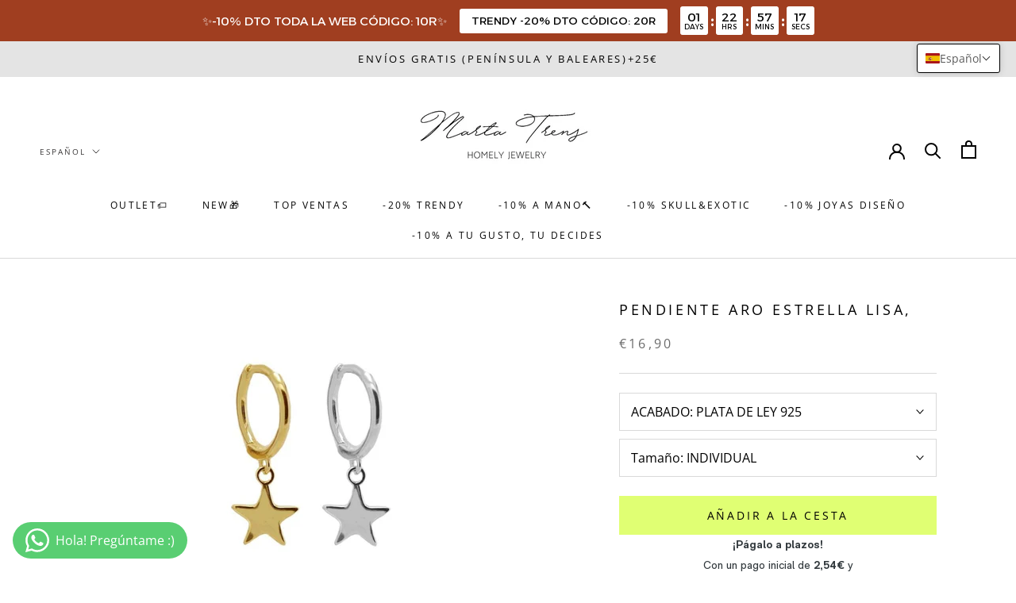

--- FILE ---
content_type: text/javascript; charset=utf-8
request_url: https://martatrens.com/products/pendiente-aro-estrella-lisa.js
body_size: 795
content:
{"id":7104782631121,"title":"PENDIENTE ARO ESTRELLA LISA,","handle":"pendiente-aro-estrella-lisa","description":"\u003cp\u003e\u003cstrong data-mce-fragment=\"1\"\u003ePENDIENTE ARO ESTRELLA LISA\u003c\/strong\u003e\u003c\/p\u003e\n\u003cp\u003eEste modelo es un básico atemporal apto para todas las edades, debido a tu charm.\u003c\/p\u003e\n\u003cp\u003eSe trata de un pendiente de aro con forma de estrella, disponible en Plata de Ley 925 y Plata Bañada en Oro de 18k.\u003c\/p\u003e\n\u003cul\u003e\n\u003cli\u003e\n\u003cstrong\u003eTamaño Aro:\u003c\/strong\u003e 11mm\u003c\/li\u003e\n\u003cli\u003e\n\u003cstrong\u003eTamaño Estrella:\u003c\/strong\u003e 0,7mm\u003c\/li\u003e\n\u003cli\u003e\n\u003cstrong\u003eAcabado:\u003c\/strong\u003e \u003cspan data-mce-fragment=\"1\"\u003ePlata de Ley 925 y Plata Bañada en Oro de 18k.\u003c\/span\u003e\n\u003c\/li\u003e\n\u003c\/ul\u003e\n\u003cp\u003e\u003cspan data-mce-fragment=\"1\"\u003eEl precio de este modelo es de manera individual, si deseas el par, añade dos unidades al carrito.\u003c\/span\u003e\u003c\/p\u003e","published_at":"2022-09-16T13:03:41+02:00","created_at":"2022-09-16T13:03:40+02:00","vendor":"vesmer","type":"Pendientes","tags":["pendiente aro charm","Pendientes"],"price":1690,"price_min":1690,"price_max":2890,"available":true,"price_varies":true,"compare_at_price":1490,"compare_at_price_min":1490,"compare_at_price_max":2890,"compare_at_price_varies":true,"variants":[{"id":41216525205713,"title":"PLATA DE LEY 925 \/ INDIVIDUAL","option1":"PLATA DE LEY 925","option2":"INDIVIDUAL","option3":null,"sku":"","requires_shipping":true,"taxable":true,"featured_image":null,"available":true,"name":"PENDIENTE ARO ESTRELLA LISA, - PLATA DE LEY 925 \/ INDIVIDUAL","public_title":"PLATA DE LEY 925 \/ INDIVIDUAL","options":["PLATA DE LEY 925","INDIVIDUAL"],"price":1690,"weight":0,"compare_at_price":1690,"inventory_management":"shopify","barcode":"pe148","requires_selling_plan":false,"selling_plan_allocations":[]},{"id":48127050809676,"title":"PLATA DE LEY 925 \/ EL PAR","option1":"PLATA DE LEY 925","option2":"EL PAR","option3":null,"sku":"","requires_shipping":true,"taxable":true,"featured_image":null,"available":true,"name":"PENDIENTE ARO ESTRELLA LISA, - PLATA DE LEY 925 \/ EL PAR","public_title":"PLATA DE LEY 925 \/ EL PAR","options":["PLATA DE LEY 925","EL PAR"],"price":2890,"weight":0,"compare_at_price":null,"inventory_management":"shopify","barcode":"","requires_selling_plan":false,"selling_plan_allocations":[]},{"id":41216525238481,"title":"BAÑO DE ORO DE 18K \/ INDIVIDUAL","option1":"BAÑO DE ORO DE 18K","option2":"INDIVIDUAL","option3":null,"sku":"","requires_shipping":true,"taxable":true,"featured_image":null,"available":true,"name":"PENDIENTE ARO ESTRELLA LISA, - BAÑO DE ORO DE 18K \/ INDIVIDUAL","public_title":"BAÑO DE ORO DE 18K \/ INDIVIDUAL","options":["BAÑO DE ORO DE 18K","INDIVIDUAL"],"price":1690,"weight":0,"compare_at_price":1490,"inventory_management":"shopify","barcode":"","requires_selling_plan":false,"selling_plan_allocations":[]},{"id":48127050842444,"title":"BAÑO DE ORO DE 18K \/ EL PAR","option1":"BAÑO DE ORO DE 18K","option2":"EL PAR","option3":null,"sku":"","requires_shipping":true,"taxable":true,"featured_image":null,"available":true,"name":"PENDIENTE ARO ESTRELLA LISA, - BAÑO DE ORO DE 18K \/ EL PAR","public_title":"BAÑO DE ORO DE 18K \/ EL PAR","options":["BAÑO DE ORO DE 18K","EL PAR"],"price":2890,"weight":0,"compare_at_price":2890,"inventory_management":"shopify","barcode":"","requires_selling_plan":false,"selling_plan_allocations":[]}],"images":["\/\/cdn.shopify.com\/s\/files\/1\/0576\/8465\/6337\/products\/82.jpg?v=1663326222"],"featured_image":"\/\/cdn.shopify.com\/s\/files\/1\/0576\/8465\/6337\/products\/82.jpg?v=1663326222","options":[{"name":"ACABADO","position":1,"values":["PLATA DE LEY 925","BAÑO DE ORO DE 18K"]},{"name":"Tamaño","position":2,"values":["INDIVIDUAL","EL PAR"]}],"url":"\/products\/pendiente-aro-estrella-lisa","media":[{"alt":null,"id":22566641959121,"position":1,"preview_image":{"aspect_ratio":1.0,"height":1080,"width":1080,"src":"https:\/\/cdn.shopify.com\/s\/files\/1\/0576\/8465\/6337\/products\/82.jpg?v=1663326222"},"aspect_ratio":1.0,"height":1080,"media_type":"image","src":"https:\/\/cdn.shopify.com\/s\/files\/1\/0576\/8465\/6337\/products\/82.jpg?v=1663326222","width":1080}],"requires_selling_plan":false,"selling_plan_groups":[]}

--- FILE ---
content_type: text/javascript; charset=utf-8
request_url: https://martatrens.com/products/pendiente-aro-estrella-lisa.js
body_size: 329
content:
{"id":7104782631121,"title":"PENDIENTE ARO ESTRELLA LISA,","handle":"pendiente-aro-estrella-lisa","description":"\u003cp\u003e\u003cstrong data-mce-fragment=\"1\"\u003ePENDIENTE ARO ESTRELLA LISA\u003c\/strong\u003e\u003c\/p\u003e\n\u003cp\u003eEste modelo es un básico atemporal apto para todas las edades, debido a tu charm.\u003c\/p\u003e\n\u003cp\u003eSe trata de un pendiente de aro con forma de estrella, disponible en Plata de Ley 925 y Plata Bañada en Oro de 18k.\u003c\/p\u003e\n\u003cul\u003e\n\u003cli\u003e\n\u003cstrong\u003eTamaño Aro:\u003c\/strong\u003e 11mm\u003c\/li\u003e\n\u003cli\u003e\n\u003cstrong\u003eTamaño Estrella:\u003c\/strong\u003e 0,7mm\u003c\/li\u003e\n\u003cli\u003e\n\u003cstrong\u003eAcabado:\u003c\/strong\u003e \u003cspan data-mce-fragment=\"1\"\u003ePlata de Ley 925 y Plata Bañada en Oro de 18k.\u003c\/span\u003e\n\u003c\/li\u003e\n\u003c\/ul\u003e\n\u003cp\u003e\u003cspan data-mce-fragment=\"1\"\u003eEl precio de este modelo es de manera individual, si deseas el par, añade dos unidades al carrito.\u003c\/span\u003e\u003c\/p\u003e","published_at":"2022-09-16T13:03:41+02:00","created_at":"2022-09-16T13:03:40+02:00","vendor":"vesmer","type":"Pendientes","tags":["pendiente aro charm","Pendientes"],"price":1690,"price_min":1690,"price_max":2890,"available":true,"price_varies":true,"compare_at_price":1490,"compare_at_price_min":1490,"compare_at_price_max":2890,"compare_at_price_varies":true,"variants":[{"id":41216525205713,"title":"PLATA DE LEY 925 \/ INDIVIDUAL","option1":"PLATA DE LEY 925","option2":"INDIVIDUAL","option3":null,"sku":"","requires_shipping":true,"taxable":true,"featured_image":null,"available":true,"name":"PENDIENTE ARO ESTRELLA LISA, - PLATA DE LEY 925 \/ INDIVIDUAL","public_title":"PLATA DE LEY 925 \/ INDIVIDUAL","options":["PLATA DE LEY 925","INDIVIDUAL"],"price":1690,"weight":0,"compare_at_price":1690,"inventory_management":"shopify","barcode":"pe148","requires_selling_plan":false,"selling_plan_allocations":[]},{"id":48127050809676,"title":"PLATA DE LEY 925 \/ EL PAR","option1":"PLATA DE LEY 925","option2":"EL PAR","option3":null,"sku":"","requires_shipping":true,"taxable":true,"featured_image":null,"available":true,"name":"PENDIENTE ARO ESTRELLA LISA, - PLATA DE LEY 925 \/ EL PAR","public_title":"PLATA DE LEY 925 \/ EL PAR","options":["PLATA DE LEY 925","EL PAR"],"price":2890,"weight":0,"compare_at_price":null,"inventory_management":"shopify","barcode":"","requires_selling_plan":false,"selling_plan_allocations":[]},{"id":41216525238481,"title":"BAÑO DE ORO DE 18K \/ INDIVIDUAL","option1":"BAÑO DE ORO DE 18K","option2":"INDIVIDUAL","option3":null,"sku":"","requires_shipping":true,"taxable":true,"featured_image":null,"available":true,"name":"PENDIENTE ARO ESTRELLA LISA, - BAÑO DE ORO DE 18K \/ INDIVIDUAL","public_title":"BAÑO DE ORO DE 18K \/ INDIVIDUAL","options":["BAÑO DE ORO DE 18K","INDIVIDUAL"],"price":1690,"weight":0,"compare_at_price":1490,"inventory_management":"shopify","barcode":"","requires_selling_plan":false,"selling_plan_allocations":[]},{"id":48127050842444,"title":"BAÑO DE ORO DE 18K \/ EL PAR","option1":"BAÑO DE ORO DE 18K","option2":"EL PAR","option3":null,"sku":"","requires_shipping":true,"taxable":true,"featured_image":null,"available":true,"name":"PENDIENTE ARO ESTRELLA LISA, - BAÑO DE ORO DE 18K \/ EL PAR","public_title":"BAÑO DE ORO DE 18K \/ EL PAR","options":["BAÑO DE ORO DE 18K","EL PAR"],"price":2890,"weight":0,"compare_at_price":2890,"inventory_management":"shopify","barcode":"","requires_selling_plan":false,"selling_plan_allocations":[]}],"images":["\/\/cdn.shopify.com\/s\/files\/1\/0576\/8465\/6337\/products\/82.jpg?v=1663326222"],"featured_image":"\/\/cdn.shopify.com\/s\/files\/1\/0576\/8465\/6337\/products\/82.jpg?v=1663326222","options":[{"name":"ACABADO","position":1,"values":["PLATA DE LEY 925","BAÑO DE ORO DE 18K"]},{"name":"Tamaño","position":2,"values":["INDIVIDUAL","EL PAR"]}],"url":"\/products\/pendiente-aro-estrella-lisa","media":[{"alt":null,"id":22566641959121,"position":1,"preview_image":{"aspect_ratio":1.0,"height":1080,"width":1080,"src":"https:\/\/cdn.shopify.com\/s\/files\/1\/0576\/8465\/6337\/products\/82.jpg?v=1663326222"},"aspect_ratio":1.0,"height":1080,"media_type":"image","src":"https:\/\/cdn.shopify.com\/s\/files\/1\/0576\/8465\/6337\/products\/82.jpg?v=1663326222","width":1080}],"requires_selling_plan":false,"selling_plan_groups":[]}

--- FILE ---
content_type: text/javascript; charset=utf-8
request_url: https://martatrens.com/products/pendiente-aro-estrella-lisa.js
body_size: 340
content:
{"id":7104782631121,"title":"PENDIENTE ARO ESTRELLA LISA,","handle":"pendiente-aro-estrella-lisa","description":"\u003cp\u003e\u003cstrong data-mce-fragment=\"1\"\u003ePENDIENTE ARO ESTRELLA LISA\u003c\/strong\u003e\u003c\/p\u003e\n\u003cp\u003eEste modelo es un básico atemporal apto para todas las edades, debido a tu charm.\u003c\/p\u003e\n\u003cp\u003eSe trata de un pendiente de aro con forma de estrella, disponible en Plata de Ley 925 y Plata Bañada en Oro de 18k.\u003c\/p\u003e\n\u003cul\u003e\n\u003cli\u003e\n\u003cstrong\u003eTamaño Aro:\u003c\/strong\u003e 11mm\u003c\/li\u003e\n\u003cli\u003e\n\u003cstrong\u003eTamaño Estrella:\u003c\/strong\u003e 0,7mm\u003c\/li\u003e\n\u003cli\u003e\n\u003cstrong\u003eAcabado:\u003c\/strong\u003e \u003cspan data-mce-fragment=\"1\"\u003ePlata de Ley 925 y Plata Bañada en Oro de 18k.\u003c\/span\u003e\n\u003c\/li\u003e\n\u003c\/ul\u003e\n\u003cp\u003e\u003cspan data-mce-fragment=\"1\"\u003eEl precio de este modelo es de manera individual, si deseas el par, añade dos unidades al carrito.\u003c\/span\u003e\u003c\/p\u003e","published_at":"2022-09-16T13:03:41+02:00","created_at":"2022-09-16T13:03:40+02:00","vendor":"vesmer","type":"Pendientes","tags":["pendiente aro charm","Pendientes"],"price":1690,"price_min":1690,"price_max":2890,"available":true,"price_varies":true,"compare_at_price":1490,"compare_at_price_min":1490,"compare_at_price_max":2890,"compare_at_price_varies":true,"variants":[{"id":41216525205713,"title":"PLATA DE LEY 925 \/ INDIVIDUAL","option1":"PLATA DE LEY 925","option2":"INDIVIDUAL","option3":null,"sku":"","requires_shipping":true,"taxable":true,"featured_image":null,"available":true,"name":"PENDIENTE ARO ESTRELLA LISA, - PLATA DE LEY 925 \/ INDIVIDUAL","public_title":"PLATA DE LEY 925 \/ INDIVIDUAL","options":["PLATA DE LEY 925","INDIVIDUAL"],"price":1690,"weight":0,"compare_at_price":1690,"inventory_management":"shopify","barcode":"pe148","requires_selling_plan":false,"selling_plan_allocations":[]},{"id":48127050809676,"title":"PLATA DE LEY 925 \/ EL PAR","option1":"PLATA DE LEY 925","option2":"EL PAR","option3":null,"sku":"","requires_shipping":true,"taxable":true,"featured_image":null,"available":true,"name":"PENDIENTE ARO ESTRELLA LISA, - PLATA DE LEY 925 \/ EL PAR","public_title":"PLATA DE LEY 925 \/ EL PAR","options":["PLATA DE LEY 925","EL PAR"],"price":2890,"weight":0,"compare_at_price":null,"inventory_management":"shopify","barcode":"","requires_selling_plan":false,"selling_plan_allocations":[]},{"id":41216525238481,"title":"BAÑO DE ORO DE 18K \/ INDIVIDUAL","option1":"BAÑO DE ORO DE 18K","option2":"INDIVIDUAL","option3":null,"sku":"","requires_shipping":true,"taxable":true,"featured_image":null,"available":true,"name":"PENDIENTE ARO ESTRELLA LISA, - BAÑO DE ORO DE 18K \/ INDIVIDUAL","public_title":"BAÑO DE ORO DE 18K \/ INDIVIDUAL","options":["BAÑO DE ORO DE 18K","INDIVIDUAL"],"price":1690,"weight":0,"compare_at_price":1490,"inventory_management":"shopify","barcode":"","requires_selling_plan":false,"selling_plan_allocations":[]},{"id":48127050842444,"title":"BAÑO DE ORO DE 18K \/ EL PAR","option1":"BAÑO DE ORO DE 18K","option2":"EL PAR","option3":null,"sku":"","requires_shipping":true,"taxable":true,"featured_image":null,"available":true,"name":"PENDIENTE ARO ESTRELLA LISA, - BAÑO DE ORO DE 18K \/ EL PAR","public_title":"BAÑO DE ORO DE 18K \/ EL PAR","options":["BAÑO DE ORO DE 18K","EL PAR"],"price":2890,"weight":0,"compare_at_price":2890,"inventory_management":"shopify","barcode":"","requires_selling_plan":false,"selling_plan_allocations":[]}],"images":["\/\/cdn.shopify.com\/s\/files\/1\/0576\/8465\/6337\/products\/82.jpg?v=1663326222"],"featured_image":"\/\/cdn.shopify.com\/s\/files\/1\/0576\/8465\/6337\/products\/82.jpg?v=1663326222","options":[{"name":"ACABADO","position":1,"values":["PLATA DE LEY 925","BAÑO DE ORO DE 18K"]},{"name":"Tamaño","position":2,"values":["INDIVIDUAL","EL PAR"]}],"url":"\/products\/pendiente-aro-estrella-lisa","media":[{"alt":null,"id":22566641959121,"position":1,"preview_image":{"aspect_ratio":1.0,"height":1080,"width":1080,"src":"https:\/\/cdn.shopify.com\/s\/files\/1\/0576\/8465\/6337\/products\/82.jpg?v=1663326222"},"aspect_ratio":1.0,"height":1080,"media_type":"image","src":"https:\/\/cdn.shopify.com\/s\/files\/1\/0576\/8465\/6337\/products\/82.jpg?v=1663326222","width":1080}],"requires_selling_plan":false,"selling_plan_groups":[]}

--- FILE ---
content_type: text/javascript
request_url: https://martatrens.com/cdn/shop/t/8/assets/custom.js?v=183944157590872491501739389594
body_size: -725
content:
//# sourceMappingURL=/cdn/shop/t/8/assets/custom.js.map?v=183944157590872491501739389594


--- FILE ---
content_type: image/svg+xml
request_url: https://cdn.shopify.com/extensions/019bb762-7264-7b99-8d86-32684349d784/content-translation-297/assets/es.svg
body_size: 14872
content:
<svg xmlns="http://www.w3.org/2000/svg" id="flag-icons-es" viewBox="0 0 640 480">
  <path fill="#AA151B" d="M0 0h640v480H0z"/>
  <path fill="#F1BF00" d="M0 120h640v240H0z"/>
  <path fill="#ad1519" d="m127.3 213.3-.8-.1-1-1-.7-.4-.6-.8s-.7-1.1-.4-2c.3-.9.9-1.2 1.4-1.5a12 12 0 0 1 1.5-.5l1-.4 1.3-.3.5-.3c.2 0 .7 0 1-.2l1-.2 1.6.1h4.8c.4 0 1.2.3 1.4.4a35 35 0 0 0 2 .7c.5.1 1.6.3 2.2.6.5.3.9.7 1.1 1l.5 1v1.1l-.5.8-.6 1-.8.6s-.5.5-1 .4c-.4 0-4.8-.8-7.6-.8s-7.3.9-7.3.9"/>
  <path fill="none" stroke="#000" stroke-linejoin="round" stroke-width=".3" d="m127.3 213.3-.8-.1-1-1-.7-.4-.6-.8s-.7-1.1-.4-2c.3-.9.9-1.2 1.4-1.5a12 12 0 0 1 1.5-.5l1-.4 1.3-.3.5-.3c.2 0 .7 0 1-.2l1-.2 1.6.1h4.8c.4 0 1.2.3 1.4.4a35 35 0 0 0 2 .7c.5.1 1.6.3 2.2.6.5.3.9.7 1.1 1l.5 1v1.1l-.5.8-.6 1-.8.6s-.5.5-1 .4c-.4 0-4.8-.8-7.6-.8s-7.3.9-7.3.9z"/>
  <path fill="#c8b100" d="M133.3 207c0-1.3.6-2.3 1.3-2.3.8 0 1.4 1 1.4 2.4 0 1.3-.6 2.4-1.4 2.4s-1.3-1.1-1.3-2.5"/>
  <path fill="none" stroke="#000" stroke-width=".3" d="M133.3 207c0-1.3.6-2.3 1.3-2.3.8 0 1.4 1 1.4 2.4 0 1.3-.6 2.4-1.4 2.4s-1.3-1.1-1.3-2.5z"/>
  <path fill="#c8b100" d="M134 207c0-1.2.3-2.1.7-2.1.3 0 .6 1 .6 2.1 0 1.3-.3 2.2-.6 2.2-.4 0-.6-1-.6-2.2"/>
  <path fill="none" stroke="#000" stroke-width=".3" d="M134 207c0-1.2.3-2.1.7-2.1.3 0 .6 1 .6 2.1 0 1.3-.3 2.2-.6 2.2-.4 0-.6-1-.6-2.2z"/>
  <path fill="#c8b100" d="M133.8 204.5c0-.4.4-.8.8-.8s1 .4 1 .8c0 .5-.5.9-1 .9s-.8-.4-.8-.9"/>
  <path fill="#c8b100" d="M135.3 204.2v.6h-1.4v-.6h.5V203h-.7v-.6h.7v-.5h.5v.5h.6v.6h-.6v1.2h.4"/>
  <path fill="none" stroke="#000" stroke-width=".3" d="M135.3 204.2v.6h-1.4v-.6h.5V203h-.7v-.6h.7v-.5h.5v.5h.6v.6h-.6v1.2h.4"/>
  <path fill="#c8b100" d="M135.9 204.2v.6h-2.5v-.6h1V203h-.7v-.6h.7v-.5h.5v.5h.6v.6h-.6v1.2h1"/>
  <path fill="none" stroke="#000" stroke-width=".3" d="M135.9 204.2v.6h-2.5v-.6h1V203h-.7v-.6h.7v-.5h.5v.5h.6v.6h-.6v1.2h1"/>
  <path fill="none" stroke="#000" stroke-width=".3" d="M134.9 203.7c.4.1.6.4.6.8 0 .5-.4.9-.8.9s-1-.4-1-.9c0-.4.3-.7.7-.8"/>
  <path fill="#c8b100" d="M134.7 213.2H130v-1.1l-.3-1.2-.2-1.5c-1.3-1.7-2.5-2.8-2.9-2.5.1-.3.2-.6.5-.7 1.1-.7 3.5 1 5.2 3.6l.5.7h3.8l.4-.7c1.8-2.7 4.1-4.3 5.2-3.6.3.1.4.4.5.7-.4-.3-1.6.8-2.9 2.5l-.2 1.5-.2 1.2-.1 1.1h-4.7"/>
  <path fill="none" stroke="#000" stroke-width=".3" d="M134.7 213.2H130v-1.1l-.3-1.2-.2-1.5c-1.3-1.7-2.5-2.8-2.9-2.5.1-.3.2-.6.5-.7 1.1-.7 3.5 1 5.2 3.6l.5.7h3.8l.4-.7c1.8-2.7 4.1-4.3 5.2-3.6.3.1.4.4.5.7-.4-.3-1.6.8-2.9 2.5l-.2 1.5-.2 1.2-.1 1.1h-4.7z"/>
  <path fill="none" stroke="#000" stroke-width=".3" d="M126.8 206.8c1-.5 3 1.1 4.6 3.6m11-3.6c-.8-.5-2.8 1.1-4.5 3.6"/>
  <path fill="#c8b100" d="m127.8 215.3-.5-1a27.3 27.3 0 0 1 14.7 0l-.5.8a5.7 5.7 0 0 0-.3.8 22.9 22.9 0 0 0-6.6-.8c-2.6 0-5.2.3-6.5.8l-.3-.6"/>
  <path fill="none" stroke="#000" stroke-width=".3" d="m127.8 215.3-.5-1a27.3 27.3 0 0 1 14.7 0l-.5.8a5.7 5.7 0 0 0-.3.8 22.9 22.9 0 0 0-6.6-.8c-2.6 0-5.2.3-6.5.8l-.3-.6"/>
  <path fill="#c8b100" d="M134.6 217.7c2.4 0 5-.4 5.9-.6.6-.2 1-.5 1-.8 0-.2-.2-.3-.4-.4-1.4-.5-4-.8-6.5-.8s-5 .3-6.4.8c-.2 0-.3.2-.4.3 0 .4.3.7 1 .9 1 .2 3.5.6 5.8.6"/>
  <path fill="none" stroke="#000" stroke-width=".3" d="M134.6 217.7c2.4 0 5-.4 5.9-.6.6-.2 1-.5 1-.8 0-.2-.2-.3-.4-.4-1.4-.5-4-.8-6.5-.8s-5 .3-6.4.8c-.2 0-.3.2-.4.3 0 .4.3.7 1 .9 1 .2 3.5.6 5.8.6z"/>
  <path fill="#c8b100" d="m142.1 213.2-.5-.5s-.6.3-1.3.2c-.6 0-.9-1-.9-1s-.7.7-1.3.7c-.7 0-1-.6-1-.6s-.7.5-1.3.4c-.6 0-1.2-.8-1.2-.8s-.6.8-1.2.8c-.6.1-1-.5-1-.5s-.4.6-1.1.7-1.4-.6-1.4-.6-.5.7-1 1c-.5 0-1.2-.4-1.2-.4l-.2.5-.3.1.2.5a27 27 0 0 1 7.2-.9c3 0 5.5.4 7.4 1l.2-.6"/>
  <path fill="none" stroke="#000" stroke-width=".3" d="m142.1 213.2-.5-.5s-.6.3-1.3.2c-.6 0-.9-1-.9-1s-.7.7-1.3.7c-.7 0-1-.6-1-.6s-.7.5-1.3.4c-.6 0-1.2-.8-1.2-.8s-.6.8-1.2.8c-.6.1-1-.5-1-.5s-.4.6-1.1.7-1.4-.6-1.4-.6-.5.7-1 1c-.5 0-1.2-.4-1.2-.4l-.2.5-.3.1.2.5a27 27 0 0 1 7.2-.9c3 0 5.5.4 7.4 1l.2-.6z"/>
  <path fill="#c8b100" d="M134.7 210.7h.2a1 1 0 0 0 0 .4c0 .6.4 1 1 1a1 1 0 0 0 1-.7l.2-.3v.4c.1.5.6.8 1.1.8.6 0 1-.4 1-1v-.1l.4-.4.2.5a.9.9 0 0 0-.1.4 1 1 0 0 0 1 1c.4 0 .7-.2.9-.5l.2-.2v.3c0 .3.1.6.4.7 0 0 .4 0 1-.4l.7-.7v.4s-.5.8-1 1c-.2.2-.5.4-.8.3-.3 0-.6-.3-.7-.6-.2.2-.4.2-.7.2-.6 0-1.2-.3-1.4-.8-.3.3-.7.5-1.1.5a1.6 1.6 0 0 1-1.2-.6 1.6 1.6 0 0 1-1 .4 1.6 1.6 0 0 1-1.3-.6 1.6 1.6 0 0 1-2.4.2 1.6 1.6 0 0 1-1.2.6 1.5 1.5 0 0 1-1.1-.5c-.2.5-.8.8-1.4.8-.2 0-.5 0-.7-.2-.1.3-.4.6-.7.6-.3 0-.6 0-.9-.2l-1-1 .1-.5.8.7c.5.4.9.4.9.4.3 0 .4-.4.4-.7v-.3l.2.2c.2.3.5.5.9.5a1 1 0 0 0 1-1 .9.9 0 0 0 0-.4v-.5l.4.4a.7.7 0 0 0 0 .1c0 .6.5 1 1 1 .6 0 1-.3 1.1-.9v-.3l.2.3c.2.4.6.7 1 .7.7 0 1.1-.4 1.1-1a1 1 0 0 0 0-.3h.3"/>
  <path fill="none" stroke="#000" stroke-width=".3" d="M134.7 210.7h.2a1 1 0 0 0 0 .4c0 .6.4 1 1 1a1 1 0 0 0 1-.7l.2-.3v.4c.1.5.6.8 1.1.8.6 0 1-.4 1-1v-.1l.4-.4.2.5a.9.9 0 0 0-.1.4 1 1 0 0 0 1 1c.4 0 .7-.2.9-.5l.2-.2v.3c0 .3.1.6.4.7 0 0 .4 0 1-.4l.7-.7v.4s-.5.8-1 1c-.2.2-.5.4-.8.3-.3 0-.6-.3-.7-.6-.2.2-.4.2-.7.2-.6 0-1.2-.3-1.4-.8-.3.3-.7.5-1.1.5a1.6 1.6 0 0 1-1.2-.6 1.6 1.6 0 0 1-1 .4 1.6 1.6 0 0 1-1.3-.6 1.6 1.6 0 0 1-2.4.2 1.6 1.6 0 0 1-1.2.6 1.5 1.5 0 0 1-1.1-.5c-.2.5-.8.8-1.4.8-.2 0-.5 0-.7-.2-.1.3-.4.6-.7.6-.3 0-.6 0-.9-.2l-1-1 .1-.5.8.7c.5.4.9.4.9.4.3 0 .4-.4.4-.7v-.3l.2.2c.2.3.5.5.9.5a1 1 0 0 0 1-1 .9.9 0 0 0 0-.4v-.5l.4.4a.7.7 0 0 0 0 .1c0 .6.5 1 1 1 .6 0 1-.3 1.1-.9v-.3l.2.3c.2.4.6.7 1 .7.7 0 1.1-.4 1.1-1a1 1 0 0 0 0-.3h.3z"/>
  <path fill="#c8b100" d="M134.6 213.3c-2.9 0-5.5.4-7.3 1l-.3-.2.1-.3a27 27 0 0 1 7.5-1c3 0 5.7.4 7.6 1 0 0 .2.2.1.3l-.3.2a27.3 27.3 0 0 0-7.4-1"/>
  <path fill="none" stroke="#000" stroke-linejoin="round" stroke-width=".3" d="M134.6 213.3c-2.9 0-5.5.4-7.3 1l-.3-.2.1-.3a27 27 0 0 1 7.5-1c3 0 5.7.4 7.6 1 0 0 .2.2.1.3l-.3.2a27.3 27.3 0 0 0-7.4-1z"/>
  <path fill="#fff" d="M131.8 214.4c0-.3.2-.4.5-.4a.4.4 0 0 1 .4.4c0 .2-.2.4-.4.4a.4.4 0 0 1-.5-.4"/>
  <path fill="none" stroke="#000" stroke-width=".3" d="M131.8 214.4c0-.3.2-.4.5-.4a.4.4 0 0 1 .4.4c0 .2-.2.4-.4.4a.4.4 0 0 1-.5-.4z"/>
  <path fill="#ad1519" d="M134.7 214.5h-1c-.1 0-.3 0-.3-.3l.3-.3h2a.3.3 0 0 1 .2.3.3.3 0 0 1-.3.3h-1"/>
  <path fill="none" stroke="#000" stroke-width=".3" d="M134.7 214.5h-1c-.1 0-.3 0-.3-.3l.3-.3h2a.3.3 0 0 1 .2.3.3.3 0 0 1-.3.3h-1"/>
  <path fill="#058e6e" d="M130 214.9h-.7c-.1 0-.3 0-.3-.2a.3.3 0 0 1 .2-.3l.7-.1.7-.1c.2 0 .3 0 .4.2a.3.3 0 0 1-.3.4h-.7"/>
  <path fill="none" stroke="#000" stroke-width=".3" d="M130 214.9h-.7c-.1 0-.3 0-.3-.2a.3.3 0 0 1 .2-.3l.7-.1.7-.1c.2 0 .3 0 .4.2a.3.3 0 0 1-.3.4h-.7"/>
  <path fill="#ad1519" d="m127.3 215.3.3-.4h.7l-.4.6-.6-.2"/>
  <path fill="none" stroke="#000" stroke-width=".3" d="m127.3 215.3.3-.4h.7l-.4.6-.6-.2"/>
  <path fill="#fff" d="M136.6 214.4c0-.3.2-.4.4-.4a.4.4 0 0 1 .5.4.4.4 0 0 1-.5.4.4.4 0 0 1-.4-.4"/>
  <path fill="none" stroke="#000" stroke-width=".3" d="M136.6 214.4c0-.3.2-.4.4-.4a.4.4 0 0 1 .5.4.4.4 0 0 1-.5.4.4.4 0 0 1-.4-.4z"/>
  <path fill="#058e6e" d="M139.3 214.9h.6a.3.3 0 0 0 .4-.2.3.3 0 0 0-.3-.3l-.6-.1-.7-.1c-.2 0-.3 0-.4.2 0 .2.1.3.3.4h.7"/>
  <path fill="none" stroke="#000" stroke-width=".3" d="M139.3 214.9h.6a.3.3 0 0 0 .4-.2.3.3 0 0 0-.3-.3l-.6-.1-.7-.1c-.2 0-.3 0-.4.2 0 .2.1.3.3.4h.7"/>
  <path fill="#ad1519" d="m142 215.4-.3-.5h-.7l.3.6.6-.1"/>
  <path fill="none" stroke="#000" stroke-width=".3" d="m142 215.4-.3-.5h-.7l.3.6.6-.1"/>
  <path fill="#ad1519" d="M134.6 217.1a25 25 0 0 1-6-.6 25.5 25.5 0 0 1 12.1 0c-1.6.4-3.7.6-6 .6"/>
  <path fill="none" stroke="#000" stroke-linejoin="round" stroke-width=".3" d="M134.6 217.1a25 25 0 0 1-6-.6 25.5 25.5 0 0 1 12.1 0c-1.6.4-3.7.6-6 .6z"/>
  <path fill="#c8b100" d="m142 212-.1-.3c-.2 0-.3 0-.4.2 0 .2 0 .4.2.4 0 0 .2 0 .3-.3"/>
  <path fill="none" stroke="#000" stroke-width=".3" d="m142 212-.1-.3c-.2 0-.3 0-.4.2 0 .2 0 .4.2.4 0 0 .2 0 .3-.3z"/>
  <path fill="#c8b100" d="M137.3 211.2c0-.2 0-.4-.2-.4 0 0-.2.1-.2.3 0 .2 0 .4.2.4l.3-.3"/>
  <path fill="none" stroke="#000" stroke-width=".3" d="M137.3 211.2c0-.2 0-.4-.2-.4 0 0-.2.1-.2.3 0 .2 0 .4.2.4l.3-.3z"/>
  <path fill="#c8b100" d="m132 211.2.1-.4c.2 0 .3.1.3.3 0 .2 0 .4-.2.4l-.2-.3"/>
  <path fill="none" stroke="#000" stroke-width=".3" d="m132 211.2.1-.4c.2 0 .3.1.3.3 0 .2 0 .4-.2.4l-.2-.3z"/>
  <path fill="#c8b100" d="m127.3 212 .1-.3c.2 0 .3 0 .4.2 0 .2 0 .4-.2.4 0 0-.2 0-.3-.3"/>
  <path fill="none" stroke="#000" stroke-width=".3" d="m127.3 212 .1-.3c.2 0 .3 0 .4.2 0 .2 0 .4-.2.4 0 0-.2 0-.3-.3z"/>
  <path fill="#c8b100" d="m134.6 208.5-.8.5.6 1.3.2.1.2-.1.7-1.3-.9-.5"/>
  <path fill="none" stroke="#000" stroke-width=".3" d="m134.6 208.5-.8.5.6 1.3.2.1.2-.1.7-1.3-.9-.5"/>
  <path fill="#c8b100" d="m132.8 210.5.4.5 1.3-.4.1-.2-.1-.2-1.3-.3-.4.6"/>
  <path fill="none" stroke="#000" stroke-width=".3" d="m132.8 210.5.4.5 1.3-.4.1-.2-.1-.2-1.3-.3-.4.6"/>
  <path fill="#c8b100" d="m136.4 210.5-.3.5-1.3-.4-.2-.2.2-.2 1.3-.3.3.6"/>
  <path fill="none" stroke="#000" stroke-width=".3" d="m136.4 210.5-.3.5-1.3-.4-.2-.2.2-.2 1.3-.3.3.6"/>
  <path fill="#c8b100" d="m129.3 209-.7.7.9 1 .2.1.1-.1.3-1.3-.8-.3"/>
  <path fill="none" stroke="#000" stroke-width=".3" d="m129.3 209-.7.7.9 1 .2.1.1-.1.3-1.3-.8-.3"/>
  <path fill="#c8b100" d="m128 211.2.4.5 1.2-.6v-.2l-.1-.2-1.3-.1-.3.6"/>
  <path fill="none" stroke="#000" stroke-width=".3" d="m128 211.2.4.5 1.2-.6v-.2l-.1-.2-1.3-.1-.3.6"/>
  <path fill="#c8b100" d="m131.5 210.5-.3.6H130l-.2-.2.1-.3 1.2-.6.5.5"/>
  <path fill="none" stroke="#000" stroke-width=".3" d="m131.5 210.5-.3.6H130l-.2-.2.1-.3 1.2-.6.5.5"/>
  <path fill="#c8b100" d="M126.6 211.4v.6l-1.4.2-.2-.1v-.2l1-.9.6.4"/>
  <path fill="none" stroke="#000" stroke-width=".3" d="M126.6 211.4v.6l-1.4.2-.2-.1v-.2l1-.9.6.4"/>
  <path fill="#c8b100" d="M129.2 210.9c0-.3.2-.5.5-.5s.5.2.5.5a.5.5 0 0 1-.5.4.5.5 0 0 1-.5-.4"/>
  <path fill="none" stroke="#000" stroke-width=".3" d="M129.2 210.9c0-.3.2-.5.5-.5s.5.2.5.5a.5.5 0 0 1-.5.4.5.5 0 0 1-.5-.4z"/>
  <path fill="#c8b100" d="m140 209 .7.7-.9 1-.2.1-.1-.1-.3-1.3.8-.3"/>
  <path fill="none" stroke="#000" stroke-width=".3" d="m140 209 .7.7-.9 1-.2.1-.1-.1-.3-1.3.8-.3"/>
  <path fill="#c8b100" d="m141.4 211.2-.5.5-1.2-.6v-.2l.1-.2 1.3-.1.3.6"/>
  <path fill="none" stroke="#000" stroke-width=".3" d="m141.4 211.2-.5.5-1.2-.6v-.2l.1-.2 1.3-.1.3.6"/>
  <path fill="#c8b100" d="m137.8 210.5.3.6h1.3l.2-.2-.1-.3-1.2-.6-.5.5"/>
  <path fill="none" stroke="#000" stroke-width=".3" d="m137.8 210.5.3.6h1.3l.2-.2-.1-.3-1.2-.6-.5.5"/>
  <path fill="#c8b100" d="m142.5 211.4.1.6 1.3.2.2-.1v-.2l-1-.9-.6.4"/>
  <path fill="none" stroke="#000" stroke-width=".3" d="m142.5 211.4.1.6 1.3.2.2-.1v-.2l-1-.9-.6.4"/>
  <path fill="#c8b100" d="M134.2 210.4a.5.5 0 0 1 .4-.4c.3 0 .5.2.5.4a.5.5 0 0 1-.5.5.5.5 0 0 1-.4-.5"/>
  <path fill="none" stroke="#000" stroke-width=".3" d="M134.2 210.4a.5.5 0 0 1 .4-.4c.3 0 .5.2.5.4a.5.5 0 0 1-.5.5.5.5 0 0 1-.4-.5z"/>
  <path fill="#c8b100" d="M139.1 210.9c0-.3.3-.5.5-.5a.5.5 0 0 1 .5.5.5.5 0 0 1-.5.4.5.5 0 0 1-.5-.4"/>
  <path fill="none" stroke="#000" stroke-width=".3" d="M139.1 210.9c0-.3.3-.5.5-.5a.5.5 0 0 1 .5.5.5.5 0 0 1-.5.4.5.5 0 0 1-.5-.4z"/>
  <path fill="#c8b100" d="m124.8 212.2-.6-.7c-.2-.2-.7-.3-.7-.3 0-.1.3-.3.6-.3a.5.5 0 0 1 .4.2v-.2s.3 0 .4.3v1"/>
  <path fill="none" stroke="#000" stroke-width=".3" d="m124.8 212.2-.6-.7c-.2-.2-.7-.3-.7-.3 0-.1.3-.3.6-.3a.5.5 0 0 1 .4.2v-.2s.3 0 .4.3v1z"/>
  <path fill="#c8b100" d="M124.8 212c.1-.2.4-.2.5 0 .2.1.3.3.2.5l-.5-.1c-.2-.1-.3-.4-.2-.5"/>
  <path fill="none" stroke="#000" stroke-width=".3" d="M124.8 212c.1-.2.4-.2.5 0 .2.1.3.3.2.5l-.5-.1c-.2-.1-.3-.4-.2-.5z"/>
  <path fill="#c8b100" d="m144.3 212.2.6-.7c.2-.2.7-.3.7-.3 0-.1-.3-.3-.6-.3a.6.6 0 0 0-.4.2v-.2s-.3 0-.4.3v.7l.1.3"/>
  <path fill="none" stroke="#000" stroke-width=".3" d="m144.3 212.2.6-.7c.2-.2.7-.3.7-.3 0-.1-.3-.3-.6-.3a.6.6 0 0 0-.4.2v-.2s-.3 0-.4.3v.7l.1.3z"/>
  <path fill="#c8b100" d="M144.3 212c0-.2-.3-.2-.5 0-.2.1-.2.3-.1.5l.5-.1c.2-.1.2-.4.1-.5"/>
  <path fill="none" stroke="#000" stroke-width=".3" d="M144.3 212c0-.2-.3-.2-.5 0-.2.1-.2.3-.1.5l.5-.1c.2-.1.2-.4.1-.5z"/>
  <path fill="#c8b100" d="M124 223h21.4v-5.5H124v5.6z"/>
  <path fill="none" stroke="#000" stroke-width=".4" d="M124 223h21.4v-5.5H124v5.6z"/>
  <path fill="#c8b100" d="M126.2 226.8a1 1 0 0 1 .4 0h16.5a1.4 1.4 0 0 1-1-1.2c0-.6.5-1.1 1-1.3a1.7 1.7 0 0 1-.4 0h-16a1.4 1.4 0 0 1-.5 0c.6.2 1 .7 1 1.3a1.3 1.3 0 0 1-1 1.2"/>
  <path fill="none" stroke="#000" stroke-linejoin="round" stroke-width=".4" d="M126.2 226.8a1 1 0 0 1 .4 0h16.5a1.4 1.4 0 0 1-1-1.2c0-.6.5-1.1 1-1.3a1.7 1.7 0 0 1-.4 0h-16a1.4 1.4 0 0 1-.5 0c.6.2 1 .7 1 1.3a1.3 1.3 0 0 1-1 1.2z"/>
  <path fill="#c8b100" d="M126.6 226.8h16c.6 0 1 .3 1 .7 0 .4-.4.8-1 .8h-16c-.5 0-1-.4-1-.8s.5-.8 1-.8"/>
  <path fill="none" stroke="#000" stroke-width=".4" d="M126.6 226.8h16c.6 0 1 .3 1 .7 0 .4-.4.8-1 .8h-16c-.5 0-1-.4-1-.8s.5-.8 1-.8z"/>
  <path fill="#c8b100" d="M126.6 223h16c.6 0 1 .4 1 .7 0 .4-.4.6-1 .6h-16c-.5 0-1-.2-1-.6 0-.3.5-.6 1-.6"/>
  <path fill="none" stroke="#000" stroke-width=".4" d="M126.6 223h16c.6 0 1 .4 1 .7 0 .4-.4.6-1 .6h-16c-.5 0-1-.2-1-.6 0-.3.5-.6 1-.6z"/>
  <path fill="#005bbf" d="M149.6 317.4c-1.4 0-2.8-.3-3.7-.8a8.4 8.4 0 0 0-3.8-.8c-1.4 0-2.7.3-3.7.8a8.3 8.3 0 0 1-3.8.8c-1.5 0-2.8-.3-3.7-.8a8.4 8.4 0 0 0-3.7-.8 8 8 0 0 0-3.7.8 8.3 8.3 0 0 1-3.8.8v2.4c1.5 0 2.8-.4 3.8-.9a8.2 8.2 0 0 1 3.7-.8c1.4 0 2.7.3 3.7.8s2.2.9 3.7.9a8.4 8.4 0 0 0 3.8-.9c1-.5 2.3-.8 3.7-.8 1.5 0 2.8.3 3.8.8s2.2.9 3.7.9v-2.4"/>
  <path fill="none" stroke="#000" stroke-width=".4" d="M149.6 317.4c-1.4 0-2.8-.3-3.7-.8a8.4 8.4 0 0 0-3.8-.8c-1.4 0-2.7.3-3.7.8a8.3 8.3 0 0 1-3.8.8c-1.5 0-2.8-.3-3.7-.8a8.4 8.4 0 0 0-3.7-.8 8 8 0 0 0-3.7.8 8.3 8.3 0 0 1-3.8.8v2.4c1.5 0 2.8-.4 3.8-.9a8.2 8.2 0 0 1 3.7-.8c1.4 0 2.7.3 3.7.8s2.2.9 3.7.9a8.4 8.4 0 0 0 3.8-.9c1-.5 2.3-.8 3.7-.8 1.5 0 2.8.3 3.8.8s2.2.9 3.7.9v-2.4z"/>
  <path fill="#ccc" d="M149.6 319.8a8 8 0 0 1-3.7-.9 8.3 8.3 0 0 0-3.8-.8c-1.4 0-2.7.3-3.7.8s-2.3.9-3.8.9-2.8-.4-3.7-.9a8.4 8.4 0 0 0-3.7-.8 8.2 8.2 0 0 0-3.7.8c-1 .5-2.3.9-3.8.9v2.3c1.5 0 2.8-.4 3.8-.9a8.1 8.1 0 0 1 3.7-.7c1.4 0 2.7.2 3.7.7a8.3 8.3 0 0 0 7.5 0 8.5 8.5 0 0 1 7.5.1 8.1 8.1 0 0 0 3.7.8v-2.3"/>
  <path fill="none" stroke="#000" stroke-width=".4" d="M149.6 319.8a8 8 0 0 1-3.7-.9 8.3 8.3 0 0 0-3.8-.8c-1.4 0-2.7.3-3.7.8s-2.3.9-3.8.9-2.8-.4-3.7-.9a8.4 8.4 0 0 0-3.7-.8 8.2 8.2 0 0 0-3.7.8c-1 .5-2.3.9-3.8.9v2.3c1.5 0 2.8-.4 3.8-.9a8.1 8.1 0 0 1 3.7-.7c1.4 0 2.7.2 3.7.7a8.3 8.3 0 0 0 7.5 0 8.5 8.5 0 0 1 7.5.1 8.1 8.1 0 0 0 3.7.8v-2.3"/>
  <path fill="#005bbf" d="M149.6 322a7 7 0 0 1-3.7-.8 8.3 8.3 0 0 0-3.8-.7c-1.4 0-2.7.2-3.7.7-1 .6-2.3.9-3.8.9s-2.8-.4-3.7-.9a8.4 8.4 0 0 0-3.7-.8 8 8 0 0 0-3.7.8c-1 .5-2.3.9-3.8.9v2.3c1.5 0 2.8-.3 3.8-.9a10.2 10.2 0 0 1 7.4 0 7 7 0 0 0 3.7.9 8.4 8.4 0 0 0 3.8-.8c1-.5 2.3-.8 3.7-.8 1.5 0 2.8.3 3.8.8s2.2.8 3.7.8V322"/>
  <path fill="none" stroke="#000" stroke-width=".4" d="M149.6 322a7 7 0 0 1-3.7-.8 8.3 8.3 0 0 0-3.8-.7c-1.4 0-2.7.2-3.7.7-1 .6-2.3.9-3.8.9s-2.8-.4-3.7-.9a8.4 8.4 0 0 0-3.7-.8 8 8 0 0 0-3.7.8c-1 .5-2.3.9-3.8.9v2.3c1.5 0 2.8-.3 3.8-.9a10.2 10.2 0 0 1 7.4 0 7 7 0 0 0 3.7.9 8.4 8.4 0 0 0 3.8-.8c1-.5 2.3-.8 3.7-.8 1.5 0 2.8.3 3.8.8s2.2.8 3.7.8V322"/>
  <path fill="#ccc" d="M149.6 326.7a8 8 0 0 1-3.7-.8c-1-.5-2.3-.8-3.7-.8a8.4 8.4 0 0 0-3.8.8c-1 .5-2.3.8-3.8.8a7 7 0 0 1-3.7-.9 8.4 8.4 0 0 0-3.7-.7c-1.4 0-2.7.3-3.7.8s-2.3.8-3.8.8v-2.3a8.3 8.3 0 0 0 3.8-.9 10.2 10.2 0 0 1 7.4 0 8 8 0 0 0 3.7.9 8.4 8.4 0 0 0 3.8-.8c1-.5 2.3-.8 3.8-.8 1.4 0 2.7.3 3.7.8s2.3.8 3.7.8v2.3"/>
  <path fill="none" stroke="#000" stroke-width=".4" d="M149.6 326.7a8 8 0 0 1-3.7-.8c-1-.5-2.3-.8-3.7-.8a8.4 8.4 0 0 0-3.8.8c-1 .5-2.3.8-3.8.8a7 7 0 0 1-3.7-.9 8.4 8.4 0 0 0-3.7-.7c-1.4 0-2.7.3-3.7.8s-2.3.8-3.8.8v-2.3a8.3 8.3 0 0 0 3.8-.9 10.2 10.2 0 0 1 7.4 0 8 8 0 0 0 3.7.9 8.4 8.4 0 0 0 3.8-.8c1-.5 2.3-.8 3.8-.8 1.4 0 2.7.3 3.7.8s2.3.8 3.7.8v2.3"/>
  <path fill="#005bbf" d="M149.6 329a8.1 8.1 0 0 1-3.7-.8c-1-.5-2.3-.8-3.7-.8a8.4 8.4 0 0 0-3.8.8c-1 .5-2.3.8-3.8.8a7 7 0 0 1-3.7-.9 8.4 8.4 0 0 0-3.7-.7c-1.4 0-2.7.3-3.7.8s-2.3.8-3.8.8v-2.3a8.3 8.3 0 0 0 3.8-.8c1-.5 2.3-.8 3.7-.8 1.4 0 2.7.3 3.7.7a8.4 8.4 0 0 0 7.5 0c1-.4 2.3-.7 3.8-.7 1.4 0 2.7.3 3.7.8s2.2.8 3.7.8v2.3"/>
  <path fill="none" stroke="#000" stroke-width=".4" d="M149.6 329a8.1 8.1 0 0 1-3.7-.8c-1-.5-2.3-.8-3.7-.8a8.4 8.4 0 0 0-3.8.8c-1 .5-2.3.8-3.8.8a7 7 0 0 1-3.7-.9 8.4 8.4 0 0 0-3.7-.7c-1.4 0-2.7.3-3.7.8s-2.3.8-3.8.8v-2.3a8.3 8.3 0 0 0 3.8-.8c1-.5 2.3-.8 3.7-.8 1.4 0 2.7.3 3.7.7a8.4 8.4 0 0 0 7.5 0c1-.4 2.3-.7 3.8-.7 1.4 0 2.7.3 3.7.8s2.2.8 3.7.8v2.3z"/>
  <path fill="#c8b100" d="m126.2 308 .2.5c0 1.5-1.3 2.6-2.7 2.6h22a2.7 2.7 0 0 1-2.7-2.6v-.5a1.3 1.3 0 0 1-.3 0h-16a1.4 1.4 0 0 1-.5 0"/>
  <path fill="none" stroke="#000" stroke-linejoin="round" stroke-width=".4" d="m126.2 308 .2.5c0 1.5-1.3 2.6-2.7 2.6h22a2.7 2.7 0 0 1-2.7-2.6v-.5a1.3 1.3 0 0 1-.3 0h-16a1.4 1.4 0 0 1-.5 0z"/>
  <path fill="#c8b100" d="M126.6 306.5h16c.6 0 1 .3 1 .8 0 .4-.4.7-1 .7h-16c-.5 0-1-.3-1-.8 0-.4.5-.7 1-.7"/>
  <path fill="none" stroke="#000" stroke-width=".4" d="M126.6 306.5h16c.6 0 1 .3 1 .8 0 .4-.4.7-1 .7h-16c-.5 0-1-.3-1-.8 0-.4.5-.7 1-.7z"/>
  <path fill="#c8b100" d="M123.7 316.7h22V311h-22v5.6z"/>
  <path fill="none" stroke="#000" stroke-width=".4" d="M123.7 316.7h22V311h-22v5.6z"/>
  <path fill="#ad1519" d="M122 286.7c-2.2 1.2-3.7 2.5-3.4 3.2 0 .6.8 1 1.8 1.6 1.5 1.1 2.5 3 1.7 4a5.5 5.5 0 0 0-.1-8.8"/>
  <path fill="none" stroke="#000" stroke-width=".4" d="M122 286.7c-2.2 1.2-3.7 2.5-3.4 3.2 0 .6.8 1 1.8 1.6 1.5 1.1 2.5 3 1.7 4a5.5 5.5 0 0 0-.1-8.8z"/>
  <path fill="#ccc" d="M126.8 305.6h15.6V229h-15.6v76.5z"/>
  <path fill="none" stroke="#000" stroke-width=".4" d="M138 229.2v76.3m1.7-76.3v76.3m-12.9 0h15.6v-76.4h-15.6v76.5z"/>
  <path fill="#ad1519" d="M158.4 257.7a49.6 49.6 0 0 0-23.3-2c-9.4 1.6-16.5 5.3-15.9 8.4v.2l-3.5-8.2c-.6-3.3 7.2-7.5 17.6-9.2a43 43 0 0 1 9.2-.7c6.6 0 12.4.8 15.8 2.1v9.4"/>
  <path fill="none" stroke="#000" stroke-linejoin="round" stroke-width=".4" d="M158.4 257.7a49.6 49.6 0 0 0-23.3-2c-9.4 1.6-16.5 5.3-15.9 8.4v.2l-3.5-8.2c-.6-3.3 7.2-7.5 17.6-9.2a43 43 0 0 1 9.2-.7c6.6 0 12.4.8 15.8 2.1v9.4"/>
  <path fill="#ad1519" d="M126.8 267.3c-4.3-.3-7.3-1.4-7.6-3.2-.3-1.5 1.2-3 3.8-4.5 1.2.1 2.5.3 3.8.3v7.4"/>
  <path fill="none" stroke="#000" stroke-width=".4" d="M126.8 267.3c-4.3-.3-7.3-1.4-7.6-3.2-.3-1.5 1.2-3 3.8-4.5 1.2.1 2.5.3 3.8.3v7.4"/>
  <path fill="#ad1519" d="M142.5 261.5c2.7.4 4.7 1 5.7 1.9l.1.2c.5 1-1.9 3-5.9 5.4v-7.5"/>
  <path fill="none" stroke="#000" stroke-width=".4" d="M142.5 261.5c2.7.4 4.7 1 5.7 1.9l.1.2c.5 1-1.9 3-5.9 5.4v-7.5"/>
  <path fill="#ad1519" d="M117.1 282c-.4-1.2 3.8-3.6 9.8-5.8l7.8-3.2c8.3-3.7 14.4-7.9 13.6-9.4v-.2c.4.4 1 8 1 8 .8 1.3-4.8 5.5-12.4 9.1-2.5 1.2-7.6 3-10 4-4.4 1.4-8.7 4.3-8.3 5.3l-1.5-7.7"/>
  <path fill="none" stroke="#000" stroke-linejoin="round" stroke-width=".4" d="M117.1 282c-.4-1.2 3.8-3.6 9.8-5.8l7.8-3.2c8.3-3.7 14.4-7.9 13.6-9.4v-.2c.4.4 1 8 1 8 .8 1.3-4.8 5.5-12.4 9.1-2.5 1.2-7.6 3-10 4-4.4 1.4-8.7 4.3-8.3 5.3l-1.5-7.7z"/>
  <path fill="#c8b100" d="M125.8 254c1.9-.6 3.1-1.5 2.5-3-.4-1-1.4-1-2.8-.6l-2.6 1 2.3 5.8.8-.3.8-.3-1-2.5zm-1.2-2.7.7-.3c.5-.2 1.2.1 1.4.8.2.5.2 1-.5 1.5a4.4 4.4 0 0 1-.6.3l-1-2.3m7.3-2.5-.9.3h-.8l1.3 6.1 4.3-.8-.2-.4v-.4l-2.5.6-1.2-5.3m8.4 5.2c.8-2.2 1.7-4.3 2.7-6.4a5.3 5.3 0 0 1-1 0 54.8 54.8 0 0 1-1.8 4.6l-2.4-4.3-1 .1h-1a131.4 131.4 0 0 1 3.5 6h1m8.8-4.7.4-.9a3.4 3.4 0 0 0-1.7-.6c-1.7-.1-2.7.6-2.8 1.7-.2 2.1 3.2 2 3 3.4 0 .6-.7.9-1.4.8-.8 0-1.4-.5-1.4-1.2h-.3a7.3 7.3 0 0 1-.4 1.1 4 4 0 0 0 1.8.6c1.7.2 3-.5 3.2-1.7.2-2-3.3-2.1-3.1-3.4 0-.5.4-.8 1.3-.7.7 0 1 .4 1.2.9h.2"/>
  <path fill="#ad1519" d="M277.9 211.6s-.7.8-1.3.9c-.5 0-1.1-.5-1.1-.5s-.5.5-1 .6c-.6.1-1.4-.6-1.4-.6l-1 1c-.6 0-1.1-.3-1.1-.3s-.3.4-.7.6h-.4l-.6-.4-.7-.7-.5-.3-.4-1v-.5c-.1-.6.8-1.4 2.2-1.7a3.9 3.9 0 0 1 2 0c.5-.5 1.7-.8 3-.8s2.4.3 3 .7a5.5 5.5 0 0 1 2.9-.7c1.3 0 2.5.3 3 .8.5-.2 1.2-.2 2 0 1.4.3 2.3 1 2.2 1.7v.5l-.4 1-.6.3-.6.7-.6.3s-.3.2-.4 0c-.4-.1-.7-.5-.7-.5s-.6.4-1 .2c-.5-.2-1-1-1-1s-.9.8-1.4.7c-.6-.1-1-.6-1-.6s-.7.6-1.2.5c-.5-.1-1.2-.9-1.2-.9"/>
  <path fill="none" stroke="#000" stroke-width=".3" d="M277.9 211.6s-.7.8-1.3.9c-.5 0-1.1-.5-1.1-.5s-.5.5-1 .6c-.6.1-1.4-.6-1.4-.6l-1 1c-.6 0-1.1-.3-1.1-.3s-.3.4-.7.6h-.4l-.6-.4-.7-.7-.5-.3-.4-1v-.5c-.1-.6.8-1.4 2.2-1.7a3.9 3.9 0 0 1 2 0c.5-.5 1.7-.8 3-.8s2.4.3 3 .7a5.5 5.5 0 0 1 2.9-.7c1.3 0 2.5.3 3 .8.5-.2 1.2-.2 2 0 1.4.3 2.3 1 2.2 1.7v.5l-.4 1-.6.3-.6.7-.6.3s-.3.2-.4 0c-.4-.1-.7-.5-.7-.5s-.6.4-1 .2c-.5-.2-1-1-1-1s-.9.8-1.4.7c-.6-.1-1-.6-1-.6s-.7.6-1.2.5c-.5-.1-1.2-.9-1.2-.9z"/>
  <path fill="#c8b100" d="M276.5 207.6c0-1 .6-2 1.3-2 .8 0 1.3 1 1.3 2s-.5 1.8-1.3 1.8c-.7 0-1.3-.8-1.3-1.9"/>
  <path fill="none" stroke="#000" stroke-width=".3" d="M276.5 207.6c0-1 .6-2 1.3-2 .8 0 1.3 1 1.3 2s-.5 1.8-1.3 1.8c-.7 0-1.3-.8-1.3-1.9z"/>
  <path fill="#c8b100" d="M277.3 207.6c0-1 .2-1.8.5-1.8.4 0 .7.8.7 1.8s-.3 1.7-.6 1.7c-.4 0-.6-.8-.6-1.8"/>
  <path fill="none" stroke="#000" stroke-width=".3" d="M277.3 207.6c0-1 .2-1.8.5-1.8.4 0 .7.8.7 1.8s-.3 1.7-.6 1.7c-.4 0-.6-.8-.6-1.8z"/>
  <path fill="#c8b100" d="M271 215.3a4.5 4.5 0 0 0-.5-1 27.4 27.4 0 0 1 14.8 0l-.6.8a5.2 5.2 0 0 0-.3.8 22.9 22.9 0 0 0-6.6-.8c-2.6 0-5.2.3-6.6.8l-.2-.6"/>
  <path fill="none" stroke="#000" stroke-width=".3" d="M271 215.3a4.5 4.5 0 0 0-.5-1 27.4 27.4 0 0 1 14.8 0l-.6.8a5.2 5.2 0 0 0-.3.8 22.9 22.9 0 0 0-6.6-.8c-2.6 0-5.2.3-6.6.8l-.2-.6"/>
  <path fill="#c8b100" d="M277.8 217.7c2.4 0 5-.4 5.9-.6.6-.2 1-.5 1-.8 0-.2-.2-.3-.4-.4a24.1 24.1 0 0 0-6.5-.8c-2.5 0-5 .3-6.4.8-.2 0-.3.2-.4.3 0 .4.3.7 1 .9 1 .2 3.5.6 5.8.6"/>
  <path fill="none" stroke="#000" stroke-width=".3" d="M277.8 217.7c2.4 0 5-.4 5.9-.6.6-.2 1-.5 1-.8 0-.2-.2-.3-.4-.4a24.1 24.1 0 0 0-6.5-.8c-2.5 0-5 .3-6.4.8-.2 0-.3.2-.4.3 0 .4.3.7 1 .9 1 .2 3.5.6 5.8.6z"/>
  <path fill="#fff" d="M283.5 208.4c0-.2.2-.4.4-.4s.5.2.5.4-.2.4-.5.4a.4.4 0 0 1-.4-.4"/>
  <path fill="none" stroke="#000" stroke-width=".2" d="M283.5 208.4c0-.2.2-.4.4-.4s.5.2.5.4-.2.4-.5.4a.4.4 0 0 1-.4-.4zm-.2-1.4a.4.4 0 0 1 .4-.4c.2 0 .4.1.4.4s-.2.4-.4.4a.4.4 0 0 1-.4-.4zm-1.1-1c0-.2.2-.3.4-.3s.4.1.4.4c0 .2-.2.4-.4.4a.4.4 0 0 1-.4-.5zm-1.4-.4c0-.2.2-.4.4-.4.3 0 .5.2.5.4s-.2.4-.4.4-.5-.2-.5-.4zm-1.4 0c0-.2.2-.3.5-.3s.4.1.4.4c0 .2-.2.4-.4.4a.4.4 0 0 1-.5-.4z"/>
  <path fill="none" stroke="#000" stroke-linecap="round" stroke-width=".3" d="m287.8 211.2.2-1a2.7 2.7 0 0 0-2.7-2.8c-.5 0-1 .1-1.3.3"/>
  <path fill="none" stroke="#000" stroke-width=".3" d="m283 209.2.2-.8c0-1.1-1.1-2-2.5-2-.6 0-1.2.2-1.6.4"/>
  <path fill="none" stroke="#000" stroke-width=".2" d="M288.2 210c0-.3.2-.5.4-.5s.4.2.4.4c0 .3-.2.4-.4.4s-.4-.1-.4-.4zm-.2-1.6c0-.2.2-.4.4-.4a.4.4 0 0 1 .5.4c0 .2-.2.4-.4.4-.3 0-.5-.2-.5-.4zm-1-1.1a.4.4 0 0 1 .5-.4c.2 0 .4.1.4.4a.4.4 0 0 1-.4.4.4.4 0 0 1-.5-.4zm-1.3-.7c0-.2.2-.4.5-.4s.4.2.4.4c0 .3-.2.5-.4.5a.4.4 0 0 1-.5-.5zm-1.4.1c0-.2.2-.4.5-.4s.4.2.4.4-.2.4-.4.4-.5-.2-.5-.4z"/>
  <path fill="#c8b100" d="m285.3 213.2-.5-.5s-.6.3-1.3.2c-.6 0-.9-1-.9-1s-.7.7-1.3.7c-.7 0-1-.6-1-.6s-.7.5-1.3.4c-.6 0-1.2-.8-1.2-.8s-.6.8-1.2.8c-.6.1-1-.5-1-.5s-.3.6-1.1.7-1.4-.6-1.4-.6-.4.7-1 1c-.5 0-1.2-.4-1.2-.4l-.1.5-.3.1.1.5a27 27 0 0 1 7.3-.9c2.8 0 5.4.4 7.3 1l.2-.6"/>
  <path fill="none" stroke="#000" stroke-width=".3" d="m285.3 213.2-.5-.5s-.6.3-1.3.2c-.6 0-.9-1-.9-1s-.7.7-1.3.7c-.7 0-1-.6-1-.6s-.7.5-1.3.4c-.6 0-1.2-.8-1.2-.8s-.6.8-1.2.8c-.6.1-1-.5-1-.5s-.3.6-1.1.7-1.4-.6-1.4-.6-.4.7-1 1c-.5 0-1.2-.4-1.2-.4l-.1.5-.3.1.1.5a27 27 0 0 1 7.3-.9c2.8 0 5.4.4 7.3 1l.2-.6z"/>
  <path fill="#fff" d="M271.3 208.4c0-.2.2-.4.4-.4s.4.2.4.4a.4.4 0 0 1-.4.4.4.4 0 0 1-.4-.4"/>
  <path fill="none" stroke="#000" stroke-width=".2" d="M271.3 208.4c0-.2.2-.4.4-.4s.4.2.4.4a.4.4 0 0 1-.4.4.4.4 0 0 1-.4-.4zm.2-1.4c0-.3.2-.4.4-.4s.5.1.5.4-.2.4-.5.4a.4.4 0 0 1-.4-.4zm1-1c0-.2.3-.3.5-.3s.5.1.5.4c0 .2-.2.4-.5.4a.4.4 0 0 1-.4-.5zm1.4-.4c0-.2.2-.4.5-.4s.4.2.4.4-.2.4-.4.4-.5-.2-.5-.4zm1.4 0c0-.2.2-.3.5-.3.2 0 .4.1.4.4 0 .2-.2.4-.4.4a.4.4 0 0 1-.5-.4z"/>
  <path fill="none" stroke="#000" stroke-linecap="round" stroke-width=".3" d="M267.8 211.2a2.8 2.8 0 0 1-.2-1 2.7 2.7 0 0 1 2.7-2.8c.5 0 1 .1 1.4.3"/>
  <path fill="none" stroke="#000" stroke-width=".3" d="M272.7 209.2a1.7 1.7 0 0 1-.3-.8c0-1 1.2-2 2.6-2a3 3 0 0 1 1.5.4"/>
  <path fill="none" stroke="#000" stroke-width=".2" d="M266.6 210c0-.3.2-.5.4-.5.3 0 .4.2.4.4a.4.4 0 0 1-.4.4c-.2 0-.4-.1-.4-.4zm.1-1.6c0-.2.3-.4.5-.4s.4.2.4.4-.2.4-.4.4-.4-.2-.4-.4zm1-1.1c0-.3.2-.4.5-.4a.4.4 0 0 1 .4.4.4.4 0 0 1-.4.4.4.4 0 0 1-.5-.4zm1.3-.7c0-.2.2-.4.5-.4.2 0 .4.2.4.4 0 .3-.2.5-.4.5a.4.4 0 0 1-.5-.5zm1.4.1c0-.2.2-.4.5-.4a.4.4 0 0 1 .4.4.4.4 0 0 1-.4.4c-.3 0-.5-.2-.5-.4z"/>
  <path fill="#c8b100" d="M277.9 210.7h.2a1 1 0 0 0 0 .4c0 .6.5 1 1 1a1 1 0 0 0 1-.7l.2-.3v.4c.1.5.6.8 1.1.8.6 0 1-.4 1-1a.7.7 0 0 0 0-.1l.4-.4.2.5a1 1 0 0 0-.1.4 1 1 0 0 0 1 1c.4 0 .7-.2.9-.5l.2-.2v.3c0 .3.1.6.4.7 0 0 .4 0 1-.4s.7-.7.7-.7v.4s-.5.8-1 1c-.2.2-.5.4-.8.3-.3 0-.6-.3-.7-.6a1.5 1.5 0 0 1-.7.2c-.6 0-1.2-.3-1.4-.8a1.5 1.5 0 0 1-1.1.5c-.5 0-1-.2-1.2-.6a1.5 1.5 0 0 1-1 .4c-.6 0-1-.2-1.4-.6-.2.4-.7.6-1.2.6-.4 0-.8-.1-1-.4a1.6 1.6 0 0 1-1.3.6c-.4 0-.8-.2-1.1-.5-.2.5-.8.8-1.4.8-.2 0-.5 0-.7-.2-.1.3-.4.6-.7.6-.3 0-.6 0-.9-.2a4.2 4.2 0 0 1-1-1l.1-.5.8.7c.5.4.9.4.9.4.3 0 .4-.4.4-.7v-.3l.2.2c.2.3.5.5.9.5a1 1 0 0 0 1-1 1 1 0 0 0 0-.4v-.5l.4.4v.1c0 .6.5 1 1 1 .6 0 1-.3 1.1-.9v-.3l.2.3c.2.4.6.7 1 .7.6 0 1.1-.4 1.1-1a1 1 0 0 0 0-.3h.2"/>
  <path fill="none" stroke="#000" stroke-width=".3" d="M277.9 210.7h.2a1 1 0 0 0 0 .4c0 .6.5 1 1 1a1 1 0 0 0 1-.7l.2-.3v.4c.1.5.6.8 1.1.8.6 0 1-.4 1-1a.7.7 0 0 0 0-.1l.4-.4.2.5a1 1 0 0 0-.1.4 1 1 0 0 0 1 1c.4 0 .7-.2.9-.5l.2-.2v.3c0 .3.1.6.4.7 0 0 .4 0 1-.4s.7-.7.7-.7v.4s-.5.8-1 1c-.2.2-.5.4-.8.3-.3 0-.6-.3-.7-.6a1.5 1.5 0 0 1-.7.2c-.6 0-1.2-.3-1.4-.8a1.5 1.5 0 0 1-1.1.5c-.5 0-1-.2-1.2-.6a1.5 1.5 0 0 1-1 .4c-.6 0-1-.2-1.4-.6-.2.4-.7.6-1.2.6-.4 0-.8-.1-1-.4a1.6 1.6 0 0 1-1.3.6c-.4 0-.8-.2-1.1-.5-.2.5-.8.8-1.4.8-.2 0-.5 0-.7-.2-.1.3-.4.6-.7.6-.3 0-.6 0-.9-.2a4.2 4.2 0 0 1-1-1l.1-.5.8.7c.5.4.9.4.9.4.3 0 .4-.4.4-.7v-.3l.2.2c.2.3.5.5.9.5a1 1 0 0 0 1-1 1 1 0 0 0 0-.4v-.5l.4.4v.1c0 .6.5 1 1 1 .6 0 1-.3 1.1-.9v-.3l.2.3c.2.4.6.7 1 .7.6 0 1.1-.4 1.1-1a1 1 0 0 0 0-.3h.2z"/>
  <path fill="#c8b100" d="M277.8 213.3c-2.9 0-5.5.4-7.3 1l-.3-.2.1-.3c2-.6 4.6-1 7.5-1 3 0 5.7.4 7.6 1 0 0 .2.2.1.3l-.3.2a27 27 0 0 0-7.4-1"/>
  <path fill="none" stroke="#000" stroke-width=".3" d="M277.8 213.3c-2.9 0-5.5.4-7.3 1l-.3-.2.1-.3c2-.6 4.6-1 7.5-1 3 0 5.7.4 7.6 1 0 0 .2.2.1.3l-.3.2a27 27 0 0 0-7.4-1z"/>
  <path fill="#fff" d="M275 214.4c0-.3.2-.4.5-.4a.4.4 0 0 1 .4.4.4.4 0 0 1-.4.4c-.3 0-.5-.2-.5-.4"/>
  <path fill="none" stroke="#000" stroke-width=".3" d="M275 214.4c0-.3.2-.4.5-.4a.4.4 0 0 1 .4.4.4.4 0 0 1-.4.4c-.3 0-.5-.2-.5-.4z"/>
  <path fill="#ad1519" d="M277.9 214.5h-1c-.1 0-.3 0-.3-.3l.3-.3h2a.3.3 0 0 1 .2.3.3.3 0 0 1-.3.3h-1"/>
  <path fill="none" stroke="#000" stroke-width=".3" d="M277.9 214.5h-1c-.1 0-.3 0-.3-.3l.3-.3h2a.3.3 0 0 1 .2.3.3.3 0 0 1-.3.3h-1"/>
  <path fill="#058e6e" d="M273.2 214.9h-.6a.3.3 0 0 1-.4-.2.3.3 0 0 1 .3-.3l.6-.1.7-.1c.2 0 .3 0 .4.2a.3.3 0 0 1-.3.4h-.7"/>
  <path fill="none" stroke="#000" stroke-width=".3" d="M273.2 214.9h-.6a.3.3 0 0 1-.4-.2.3.3 0 0 1 .3-.3l.6-.1.7-.1c.2 0 .3 0 .4.2a.3.3 0 0 1-.3.4h-.7"/>
  <path fill="#ad1519" d="m270.5 215.3.3-.4h.7l-.4.6-.6-.2"/>
  <path fill="none" stroke="#000" stroke-width=".3" d="m270.5 215.3.3-.4h.7l-.4.6-.6-.2"/>
  <path fill="#fff" d="M279.8 214.4c0-.3.2-.4.4-.4.3 0 .5.1.5.4 0 .2-.2.4-.5.4a.4.4 0 0 1-.4-.4"/>
  <path fill="none" stroke="#000" stroke-width=".3" d="M279.8 214.4c0-.3.2-.4.4-.4.3 0 .5.1.5.4 0 .2-.2.4-.5.4a.4.4 0 0 1-.4-.4z"/>
  <path fill="#058e6e" d="M282.5 214.9h.7a.3.3 0 0 0 .3-.2.3.3 0 0 0-.2-.3l-.7-.1-.7-.1c-.2 0-.3 0-.4.2 0 .2.1.3.3.4h.7"/>
  <path fill="none" stroke="#000" stroke-width=".3" d="M282.5 214.9h.7a.3.3 0 0 0 .3-.2.3.3 0 0 0-.2-.3l-.7-.1-.7-.1c-.2 0-.3 0-.4.2 0 .2.1.3.3.4h.7"/>
  <path fill="#ad1519" d="m285.1 215.4-.2-.5h-.7l.3.6.6-.1"/>
  <path fill="none" stroke="#000" stroke-width=".3" d="m285.1 215.4-.2-.5h-.7l.3.6.6-.1"/>
  <path fill="#ad1519" d="M277.8 217.1a25 25 0 0 1-6-.6 25.4 25.4 0 0 1 6-.7c2.4 0 4.5.3 6.1.7-1.6.4-3.7.6-6 .6"/>
  <path fill="none" stroke="#000" stroke-linejoin="round" stroke-width=".3" d="M277.8 217.1a25 25 0 0 1-6-.6 25.4 25.4 0 0 1 6-.7c2.4 0 4.5.3 6.1.7-1.6.4-3.7.6-6 .6z"/>
  <path fill="#c8b100" d="m285.2 212-.1-.3c-.2 0-.3 0-.4.2l.1.4c.2 0 .3 0 .4-.3"/>
  <path fill="none" stroke="#000" stroke-width=".3" d="m285.2 212-.1-.3c-.2 0-.3 0-.4.2l.1.4c.2 0 .3 0 .4-.3z"/>
  <path fill="#c8b100" d="M280.6 211.2c0-.2-.1-.4-.3-.4 0 0-.2.1-.2.3 0 .2 0 .4.2.4l.3-.3"/>
  <path fill="none" stroke="#000" stroke-width=".3" d="M280.6 211.2c0-.2-.1-.4-.3-.4 0 0-.2.1-.2.3 0 .2 0 .4.2.4l.3-.3z"/>
  <path fill="#c8b100" d="M275.2 211.2c0-.2 0-.4.2-.4l.3.3-.2.4c-.2 0-.3-.2-.3-.3"/>
  <path fill="none" stroke="#000" stroke-width=".3" d="M275.2 211.2c0-.2 0-.4.2-.4l.3.3-.2.4c-.2 0-.3-.2-.3-.3z"/>
  <path fill="#c8b100" d="m270.5 212 .1-.3c.2 0 .3 0 .4.2l-.1.4c-.2 0-.3 0-.4-.3"/>
  <path fill="none" stroke="#000" stroke-width=".3" d="m270.5 212 .1-.3c.2 0 .3 0 .4.2l-.1.4c-.2 0-.3 0-.4-.3z"/>
  <path fill="#c8b100" d="m277.8 208.5-.8.5.6 1.3.2.1.3-.1.6-1.3-.9-.5"/>
  <path fill="none" stroke="#000" stroke-width=".3" d="m277.8 208.5-.8.5.6 1.3.2.1.3-.1.6-1.3-.9-.5"/>
  <path fill="#c8b100" d="m276 210.5.4.5 1.3-.4.1-.2-.1-.2-1.3-.3-.4.6"/>
  <path fill="none" stroke="#000" stroke-width=".3" d="m276 210.5.4.5 1.3-.4.1-.2-.1-.2-1.3-.3-.4.6"/>
  <path fill="#c8b100" d="m279.6 210.5-.3.5-1.3-.4-.1-.2v-.2l1.4-.3.4.6"/>
  <path fill="none" stroke="#000" stroke-width=".3" d="m279.6 210.5-.3.5-1.3-.4-.1-.2v-.2l1.4-.3.4.6"/>
  <path fill="#c8b100" d="m272.5 209-.7.7.9 1 .2.1.2-.1.2-1.3-.8-.3"/>
  <path fill="none" stroke="#000" stroke-width=".3" d="m272.5 209-.7.7.9 1 .2.1.2-.1.2-1.3-.8-.3"/>
  <path fill="#c8b100" d="m271.1 211.2.5.5 1.2-.6v-.2l-.1-.2-1.3-.1-.3.6"/>
  <path fill="none" stroke="#000" stroke-width=".3" d="m271.1 211.2.5.5 1.2-.6v-.2l-.1-.2-1.3-.1-.3.6"/>
  <path fill="#c8b100" d="m274.7 210.5-.3.6h-1.3l-.2-.2.1-.3 1.2-.6.5.5"/>
  <path fill="none" stroke="#000" stroke-width=".3" d="m274.7 210.5-.3.6h-1.3l-.2-.2.1-.3 1.2-.6.5.5"/>
  <path fill="#c8b100" d="M269.8 211.4v.6l-1.4.2-.2-.1v-.2l1-.9.6.4"/>
  <path fill="none" stroke="#000" stroke-width=".3" d="M269.8 211.4v.6l-1.4.2-.2-.1v-.2l1-.9.6.4"/>
  <path fill="#c8b100" d="M272.4 210.9c0-.3.2-.5.5-.5a.5.5 0 0 1 .5.5.5.5 0 0 1-.5.4.5.5 0 0 1-.5-.4"/>
  <path fill="none" stroke="#000" stroke-width=".3" d="M272.4 210.9c0-.3.2-.5.5-.5a.5.5 0 0 1 .5.5.5.5 0 0 1-.5.4.5.5 0 0 1-.5-.4z"/>
  <path fill="#c8b100" d="m283.2 209 .7.7-.9 1-.2.1-.1-.1-.3-1.3.8-.3"/>
  <path fill="none" stroke="#000" stroke-width=".3" d="m283.2 209 .7.7-.9 1-.2.1-.1-.1-.3-1.3.8-.3"/>
  <path fill="#c8b100" d="m284.6 211.2-.5.5-1.2-.6v-.2l.1-.2 1.3-.1.3.6"/>
  <path fill="none" stroke="#000" stroke-width=".3" d="m284.6 211.2-.5.5-1.2-.6v-.2l.1-.2 1.3-.1.3.6"/>
  <path fill="#c8b100" d="m281 210.5.3.6h1.3l.2-.2-.1-.3-1.2-.6-.5.5"/>
  <path fill="none" stroke="#000" stroke-width=".3" d="m281 210.5.3.6h1.3l.2-.2-.1-.3-1.2-.6-.5.5"/>
  <path fill="#c8b100" d="M285.7 211.4v.6l1.4.2.2-.1v-.2l-1-.9-.6.4"/>
  <path fill="none" stroke="#000" stroke-width=".3" d="M285.7 211.4v.6l1.4.2.2-.1v-.2l-1-.9-.6.4"/>
  <path fill="#c8b100" d="M277.4 210.4c0-.2.2-.4.5-.4.2 0 .4.2.4.4 0 .3-.2.5-.4.5a.5.5 0 0 1-.5-.5"/>
  <path fill="none" stroke="#000" stroke-width=".3" d="M277.4 210.4c0-.2.2-.4.5-.4.2 0 .4.2.4.4 0 .3-.2.5-.4.5a.5.5 0 0 1-.5-.5z"/>
  <path fill="#c8b100" d="M282.3 210.9c0-.3.3-.5.5-.5.3 0 .5.2.5.5s-.2.4-.5.4a.5.5 0 0 1-.5-.4"/>
  <path fill="none" stroke="#000" stroke-width=".3" d="M282.3 210.9c0-.3.3-.5.5-.5.3 0 .5.2.5.5s-.2.4-.5.4a.5.5 0 0 1-.5-.4z"/>
  <path fill="#c8b100" d="M277 205.4c0-.5.4-.8.8-.8s1 .3 1 .8-.5.8-1 .8a.9.9 0 0 1-.8-.8"/>
  <path fill="#c8b100" d="M278.5 205.1v.6H277v-.6h.4v-1.3h-.5v-.5h.5v-.6h.6v.6h.6v.6h-.6v1.2h.4"/>
  <path fill="none" stroke="#000" stroke-width=".3" d="M278.5 205.1v.6H277v-.6h.4v-1.3h-.5v-.5h.5v-.6h.6v.6h.6v.6h-.6v1.2h.4z"/>
  <path fill="#c8b100" d="M279 205.1v.6h-2.4v-.6h1v-1.3h-.7v-.5h.6v-.6h.6v.6h.6v.6h-.6v1.2h1"/>
  <path fill="none" stroke="#000" stroke-width=".3" d="M278.1 204.6c.4 0 .6.4.6.8 0 .5-.4.8-.9.8a.9.9 0 0 1-.8-.8c0-.4.2-.7.6-.8"/>
  <path fill="#c8b100" d="m268 212.2-.6-.7a2.3 2.3 0 0 0-.7-.3c0-.1.3-.3.6-.3.2 0 .3 0 .4.2v-.2s.3 0 .4.3v1"/>
  <path fill="none" stroke="#000" stroke-width=".3" d="m268 212.2-.6-.7a2.3 2.3 0 0 0-.7-.3c0-.1.3-.3.6-.3.2 0 .3 0 .4.2v-.2s.3 0 .4.3v1z"/>
  <path fill="#c8b100" d="M268 212c.1-.2.4-.2.5 0 .2.1.3.3.1.5l-.5-.1c-.1-.1-.2-.4 0-.5"/>
  <path fill="none" stroke="#000" stroke-width=".3" d="M268 212c.1-.2.4-.2.5 0 .2.1.3.3.1.5l-.5-.1c-.1-.1-.2-.4 0-.5z"/>
  <path fill="#c8b100" d="m287.5 212.2.6-.7c.2-.2.7-.3.7-.3 0-.1-.3-.3-.6-.3a.6.6 0 0 0-.4.2v-.2s-.3 0-.4.3v.7l.1.3"/>
  <path fill="none" stroke="#000" stroke-width=".3" d="m287.5 212.2.6-.7c.2-.2.7-.3.7-.3 0-.1-.3-.3-.6-.3a.6.6 0 0 0-.4.2v-.2s-.3 0-.4.3v.7l.1.3z"/>
  <path fill="#c8b100" d="M287.5 212c-.1-.2-.3-.2-.5 0-.2.1-.2.3-.1.5l.5-.1c.2-.1.2-.4.1-.5"/>
  <path fill="none" stroke="#000" stroke-width=".3" d="M287.5 212c-.1-.2-.3-.2-.5 0-.2.1-.2.3-.1.5l.5-.1c.2-.1.2-.4.1-.5z"/>
  <path fill="#c8b100" d="M267.2 223h21.4v-5.5h-21.4v5.6z"/>
  <path fill="none" stroke="#000" stroke-width=".4" d="M267.2 223h21.4v-5.5h-21.4v5.6z"/>
  <path fill="#c8b100" d="M286.3 226.8a1 1 0 0 0-.4 0h-16.5c.6-.2 1-.7 1-1.2 0-.6-.4-1.1-1-1.3h17-.1c-.6.2-1 .7-1 1.3 0 .5.4 1 1 1.2"/>
  <path fill="none" stroke="#000" stroke-linejoin="round" stroke-width=".4" d="M286.3 226.8a1 1 0 0 0-.4 0h-16.5c.6-.2 1-.7 1-1.2 0-.6-.4-1.1-1-1.3h17-.1c-.6.2-1 .7-1 1.3 0 .5.4 1 1 1.2z"/>
  <path fill="#c8b100" d="M269.9 226.8h16c.6 0 1 .3 1 .7 0 .4-.4.8-1 .8h-16c-.6 0-1-.4-1-.8s.5-.8 1-.8"/>
  <path fill="none" stroke="#000" stroke-width=".4" d="M269.9 226.8h16c.6 0 1 .3 1 .7 0 .4-.4.8-1 .8h-16c-.6 0-1-.4-1-.8s.5-.8 1-.8z"/>
  <path fill="#c8b100" d="M269.9 223h16c.6 0 1 .4 1 .7 0 .4-.4.6-1 .6h-16c-.6 0-1-.2-1-.6 0-.3.4-.6 1-.6"/>
  <path fill="none" stroke="#000" stroke-width=".4" d="M269.9 223h16c.6 0 1 .4 1 .7 0 .4-.4.6-1 .6h-16c-.6 0-1-.2-1-.6 0-.3.4-.6 1-.6z"/>
  <path fill="#005bbf" d="M263 317.4c1.4 0 2.7-.3 3.7-.8a8.4 8.4 0 0 1 3.7-.8c1.4 0 2.8.3 3.8.8s2.3.8 3.7.8c1.5 0 2.8-.3 3.8-.8a8.4 8.4 0 0 1 3.6-.8 8 8 0 0 1 3.7.8c1 .5 2.4.8 3.8.8v2.4a8.3 8.3 0 0 1-3.8-.9 8.2 8.2 0 0 0-3.7-.8c-1.4 0-2.7.3-3.6.8-1 .5-2.3.9-3.8.9a8 8 0 0 1-3.7-.9 8.4 8.4 0 0 0-3.8-.8 8.3 8.3 0 0 0-3.7.8c-1 .5-2.3.9-3.8.9v-2.4"/>
  <path fill="none" stroke="#000" stroke-width=".4" d="M263 317.4c1.4 0 2.7-.3 3.7-.8a8.4 8.4 0 0 1 3.7-.8c1.4 0 2.8.3 3.8.8s2.3.8 3.7.8c1.5 0 2.8-.3 3.8-.8a8.4 8.4 0 0 1 3.6-.8 8 8 0 0 1 3.7.8c1 .5 2.4.8 3.8.8v2.4a8.3 8.3 0 0 1-3.8-.9 8.2 8.2 0 0 0-3.7-.8c-1.4 0-2.7.3-3.6.8-1 .5-2.3.9-3.8.9a8 8 0 0 1-3.7-.9 8.4 8.4 0 0 0-3.8-.8 8.3 8.3 0 0 0-3.7.8c-1 .5-2.3.9-3.8.9v-2.4z"/>
  <path fill="#ccc" d="M263 319.8c1.4 0 2.7-.4 3.7-.9s2.3-.8 3.7-.8c1.4 0 2.8.3 3.8.8s2.3.9 3.7.9a8.2 8.2 0 0 0 3.8-.9 8.4 8.4 0 0 1 3.6-.8c1.5 0 2.8.3 3.7.8 1 .5 2.4.9 3.8.9v2.3a8.3 8.3 0 0 1-3.8-.9 8.1 8.1 0 0 0-3.7-.7c-1.4 0-2.7.2-3.6.7-1 .5-2.3.9-3.8.9a7 7 0 0 1-3.7-.9c-1-.4-2.3-.7-3.8-.7a8.3 8.3 0 0 0-3.7.7 8.1 8.1 0 0 1-3.8.9v-2.3"/>
  <path fill="none" stroke="#000" stroke-width=".4" d="M263 319.8c1.4 0 2.7-.4 3.7-.9s2.3-.8 3.7-.8c1.4 0 2.8.3 3.8.8s2.3.9 3.7.9a8.2 8.2 0 0 0 3.8-.9 8.4 8.4 0 0 1 3.6-.8c1.5 0 2.8.3 3.7.8 1 .5 2.4.9 3.8.9v2.3a8.3 8.3 0 0 1-3.8-.9 8.1 8.1 0 0 0-3.7-.7c-1.4 0-2.7.2-3.6.7-1 .5-2.3.9-3.8.9a7 7 0 0 1-3.7-.9c-1-.4-2.3-.7-3.8-.7a8.3 8.3 0 0 0-3.7.7 8.1 8.1 0 0 1-3.8.9v-2.3"/>
  <path fill="#005bbf" d="M263 322c1.4 0 2.7-.2 3.7-.8 1-.4 2.3-.7 3.7-.7 1.4 0 2.8.2 3.8.7s2.3.9 3.7.9a8.2 8.2 0 0 0 3.8-.9 8.4 8.4 0 0 1 3.6-.8 8 8 0 0 1 3.7.8c1 .5 2.4.9 3.8.9v2.3a8.3 8.3 0 0 1-3.8-.9 8.2 8.2 0 0 0-3.7-.7c-1.4 0-2.7.3-3.6.7-1 .6-2.3.9-3.8.9-1.4 0-2.8-.3-3.7-.8a8.4 8.4 0 0 0-3.8-.8 8.3 8.3 0 0 0-3.7.8c-1 .5-2.3.8-3.8.8V322"/>
  <path fill="none" stroke="#000" stroke-width=".4" d="M263 322c1.4 0 2.7-.2 3.7-.8 1-.4 2.3-.7 3.7-.7 1.4 0 2.8.2 3.8.7s2.3.9 3.7.9a8.2 8.2 0 0 0 3.8-.9 8.4 8.4 0 0 1 3.6-.8 8 8 0 0 1 3.7.8c1 .5 2.4.9 3.8.9v2.3a8.3 8.3 0 0 1-3.8-.9 8.2 8.2 0 0 0-3.7-.7c-1.4 0-2.7.3-3.6.7-1 .6-2.3.9-3.8.9-1.4 0-2.8-.3-3.7-.8a8.4 8.4 0 0 0-3.8-.8 8.3 8.3 0 0 0-3.7.8c-1 .5-2.3.8-3.8.8V322"/>
  <path fill="#ccc" d="M263 326.7a8 8 0 0 0 3.7-.8c1-.5 2.3-.8 3.7-.8 1.4 0 2.8.3 3.8.8s2.3.8 3.7.8c1.5 0 2.8-.3 3.8-.9a8.4 8.4 0 0 1 3.6-.7c1.5 0 2.8.3 3.7.8a8.3 8.3 0 0 0 3.8.8v-2.3a8.3 8.3 0 0 1-3.8-.9 8.2 8.2 0 0 0-3.7-.7c-1.4 0-2.7.3-3.6.7-1 .5-2.3.9-3.8.9-1.4 0-2.8-.3-3.7-.8a8.4 8.4 0 0 0-3.8-.8 8.3 8.3 0 0 0-3.7.8c-1 .5-2.3.8-3.8.8v2.3"/>
  <path fill="none" stroke="#000" stroke-width=".4" d="M263 326.7a8 8 0 0 0 3.7-.8c1-.5 2.3-.8 3.7-.8 1.4 0 2.8.3 3.8.8s2.3.8 3.7.8c1.5 0 2.8-.3 3.8-.9a8.4 8.4 0 0 1 3.6-.7c1.5 0 2.8.3 3.7.8a8.3 8.3 0 0 0 3.8.8v-2.3a8.3 8.3 0 0 1-3.8-.9 8.2 8.2 0 0 0-3.7-.7c-1.4 0-2.7.3-3.6.7-1 .5-2.3.9-3.8.9-1.4 0-2.8-.3-3.7-.8a8.4 8.4 0 0 0-3.8-.8 8.3 8.3 0 0 0-3.7.8c-1 .5-2.3.8-3.8.8v2.3"/>
  <path fill="#005bbf" d="M263 329a8.1 8.1 0 0 0 3.7-.8c1-.5 2.3-.8 3.7-.8 1.4 0 2.8.3 3.8.8s2.3.8 3.7.8a8.2 8.2 0 0 0 3.8-.9 8.4 8.4 0 0 1 3.6-.7c1.5 0 2.8.3 3.7.8 1 .5 2.4.8 3.8.8v-2.3a8.3 8.3 0 0 1-3.8-.8 8.2 8.2 0 0 0-3.7-.8 8.4 8.4 0 0 0-3.6.7 8.2 8.2 0 0 1-3.8.9c-1.4 0-2.8-.3-3.7-.8-1-.5-2.3-.8-3.8-.8-1.4 0-2.7.3-3.7.8s-2.3.8-3.8.8v2.3"/>
  <path fill="none" stroke="#000" stroke-width=".4" d="M263 329a8.1 8.1 0 0 0 3.7-.8c1-.5 2.3-.8 3.7-.8 1.4 0 2.8.3 3.8.8s2.3.8 3.7.8a8.2 8.2 0 0 0 3.8-.9 8.4 8.4 0 0 1 3.6-.7c1.5 0 2.8.3 3.7.8 1 .5 2.4.8 3.8.8v-2.3a8.3 8.3 0 0 1-3.8-.8 8.2 8.2 0 0 0-3.7-.8 8.4 8.4 0 0 0-3.6.7 8.2 8.2 0 0 1-3.8.9c-1.4 0-2.8-.3-3.7-.8-1-.5-2.3-.8-3.8-.8-1.4 0-2.7.3-3.7.8s-2.3.8-3.8.8v2.3z"/>
  <path fill="#c8b100" d="m286.3 308-.1.5c0 1.5 1.2 2.6 2.7 2.6h-22c1.5 0 2.7-1.2 2.7-2.6l-.1-.5h16.8"/>
  <path fill="none" stroke="#000" stroke-linejoin="round" stroke-width=".4" d="m286.3 308-.1.5c0 1.5 1.2 2.6 2.7 2.6h-22c1.5 0 2.7-1.2 2.7-2.6l-.1-.5h16.8z"/>
  <path fill="#c8b100" d="M269.9 306.5h16c.6 0 1 .3 1 .8 0 .4-.4.7-1 .7h-16c-.6 0-1-.3-1-.8 0-.4.5-.7 1-.7"/>
  <path fill="none" stroke="#000" stroke-width=".4" d="M269.9 306.5h16c.6 0 1 .3 1 .8 0 .4-.4.7-1 .7h-16c-.6 0-1-.3-1-.8 0-.4.5-.7 1-.7z"/>
  <path fill="#c8b100" d="M266.9 316.7h22V311h-22v5.6z"/>
  <path fill="none" stroke="#000" stroke-width=".4" d="M266.9 316.7h22V311h-22v5.6z"/>
  <path fill="#ad1519" d="M290.6 286.7c2.1 1.2 3.6 2.5 3.4 3.2-.1.6-.8 1-1.8 1.6-1.6 1.1-2.5 3-1.8 4a5.5 5.5 0 0 1 .2-8.8"/>
  <path fill="none" stroke="#000" stroke-width=".4" d="M290.6 286.7c2.1 1.2 3.6 2.5 3.4 3.2-.1.6-.8 1-1.8 1.6-1.6 1.1-2.5 3-1.8 4a5.5 5.5 0 0 1 .2-8.8z"/>
  <path fill="#ccc" d="M270.1 305.6h15.6V229h-15.6v76.5z"/>
  <path fill="none" stroke="#000" stroke-width=".4" d="M281.4 229.1v76.3m1.8-76.3v76.3m-13 .2h15.5V229h-15.6v76.5z"/>
  <path fill="#ad1519" d="M254.2 257.7a49.6 49.6 0 0 1 23.3-2c9.3 1.6 16.4 5.3 15.9 8.4v.2l3.5-8.2c.6-3.3-7.3-7.5-17.6-9.2a53.5 53.5 0 0 0-9.2-.7c-6.7 0-12.4.8-15.9 2.1v9.4"/>
  <path fill="none" stroke="#000" stroke-linejoin="round" stroke-width=".4" d="M254.2 257.7a49.6 49.6 0 0 1 23.3-2c9.3 1.6 16.4 5.3 15.9 8.4v.2l3.5-8.2c.6-3.3-7.3-7.5-17.6-9.2a53.5 53.5 0 0 0-9.2-.7c-6.7 0-12.4.8-15.9 2.1v9.4"/>
  <path fill="#ad1519" d="M285.7 267.3c4.4-.3 7.3-1.4 7.7-3.2.2-1.5-1.2-3-3.8-4.5-1.2.1-2.5.3-3.9.3v7.4"/>
  <path fill="none" stroke="#000" stroke-width=".4" d="M285.7 267.3c4.4-.3 7.3-1.4 7.7-3.2.2-1.5-1.2-3-3.8-4.5-1.2.1-2.5.3-3.9.3v7.4"/>
  <path fill="#ad1519" d="M270 261.5a13 13 0 0 0-5.7 1.9v.2c-.5 1 1.8 3 5.8 5.4v-7.5"/>
  <path fill="none" stroke="#000" stroke-width=".4" d="M270 261.5a13 13 0 0 0-5.7 1.9v.2c-.5 1 1.8 3 5.8 5.4v-7.5"/>
  <path fill="#ad1519" d="M295.4 282c.4-1.2-3.8-3.6-9.7-5.8-2.8-1-5-2-7.8-3.2-8.3-3.7-14.4-7.9-13.6-9.4v-.2c-.4.4-1 8-1 8-.8 1.3 4.8 5.5 12.4 9.1 2.4 1.2 7.6 3 10 4 4.3 1.4 8.7 4.3 8.3 5.3l1.4-7.7"/>
  <path fill="none" stroke="#000" stroke-linejoin="round" stroke-width=".4" d="M295.4 282c.4-1.2-3.8-3.6-9.7-5.8-2.8-1-5-2-7.8-3.2-8.3-3.7-14.4-7.9-13.6-9.4v-.2c-.4.4-1 8-1 8-.8 1.3 4.8 5.5 12.4 9.1 2.4 1.2 7.6 3 10 4 4.3 1.4 8.7 4.3 8.3 5.3l1.4-7.7z"/>
  <path fill="#c8b100" d="M263.9 254.4c.6-2.3 1.4-4.4 2.1-6.6h-.5a5.2 5.2 0 0 1-.5.1 52.8 52.8 0 0 1-1.4 4.8c-1-1.4-2-2.7-2.7-4.1l-1 .2h-1a131.3 131.3 0 0 1 4 5.7h.5l.5-.1m6-6.6h-1a8 8 0 0 1-.8 0v6.2h4.2v-.7h-2.6l.1-5.5m6.8 1 2 .3v-.7l-5.8-.5v.8a19.3 19.3 0 0 1 2 0l-.4 5.6h1.6l.5-5.4m2.4 6c.3 0 .5 0 .8.2l.8.2.7-2.9.6 1.2.8 2.1 1 .2c.4 0 .7.2 1 .3l-.3-.7c-.4-1-1-1.9-1.3-2.9 1 0 1.9-.3 2.1-1.2.1-.6 0-1-.7-1.5-.4-.3-1.2-.4-1.7-.5l-2.4-.5-1.4 6m3-5.2c.7.2 1.5.3 1.5 1v.5c-.3.9-1 1.2-2 .9l.5-2.4m8 7-.2 2 .8.5.9.5.5-7a3.4 3.4 0 0 1-.7-.3l-6.1 3.8.5.3.4.2 1.7-1.2 2.3 1.3zm-1.7-1.5 2-1.4-.2 2.3-1.8-1"/>
  <path fill="none" stroke="#000" stroke-width=".1" d="M182.2 192.4c0-1 1-2 2-2s2.2 1 2.2 2c0 1.1-1 2-2.1 2a2 2 0 0 1-2.1-2z"/>
  <path fill="#ad1519" stroke="#000" stroke-width=".3" d="M205.7 175.4c6.3 0 12 1 15.7 2.4a31.7 31.7 0 0 0 14.6 2.3c2.7 0 6.5.8 10.3 2.4a27.3 27.3 0 0 1 7.4 4.7l-1.5 1.4-.4 3.8-4.1 4.7-2 1.8-5 3.9-2.5.2-.7 2.1-31.6-3.7-31.7 3.7-.8-2.1-2.5-.2-4.9-4-2-1.7-4.1-4.7-.5-3.8-1.5-1.4a27.6 27.6 0 0 1 7.5-4.7 26 26 0 0 1 10.2-2.4c2 .2 4.2.1 6.6-.2a30 30 0 0 0 8-2c3.7-1.5 9-2.5 15.5-2.5z"/>
  <path fill="#c8b100" stroke="#000" stroke-width=".4" d="M206.2 217.1c-11.8 0-22.4-1.4-29.9-3.6a1.1 1.1 0 0 1-.8-1.2c0-.5.3-1 .8-1.2a109 109 0 0 1 29.9-3.6c11.7 0 22.3 1.4 29.8 3.6a1.3 1.3 0 0 1 0 2.4c-7.5 2.2-18 3.6-29.8 3.6"/>
  <path fill="#ad1519" d="M206.1 215.6c-10.6 0-20.2-1.2-27.5-3.1 7.3-2 16.9-3 27.5-3.1a115 115 0 0 1 27.6 3c-7.3 2-17 3.2-27.6 3.2"/>
  <path fill="none" stroke="#000" stroke-width=".1" d="M206.9 215.7v-6.3m-1.7 6.3v-6.3"/>
  <path fill="none" stroke="#000" stroke-width=".2" d="M203.6 215.7v-6.3m-1.6 6.3v-6.3"/>
  <path fill="none" stroke="#000" stroke-width=".3" d="M200.6 215.7v-6.3m-2.8 5.9v-5.7m1.3 5.8v-6m-3.8 5.6v-5.2m1.3 5.4v-5.6"/>
  <path fill="none" stroke="#000" stroke-width=".4" d="M192 214.8V210m1 4.7V210m1.2 5v-5m-3.4 4.7v-4.5"/>
  <path fill="none" stroke="#000" stroke-width=".5" d="M189.7 214.5v-4.2m-1.2 4.1v-4"/>
  <path fill="none" stroke="#000" stroke-width=".6" d="M186 214v-3m1.3 3.2v-3.5m-2.5 3.1V211"/>
  <path fill="none" stroke="#000" stroke-width=".7" d="M183.7 213.6v-2.3m-1.3 2v-1.8m-1.2 1.6v-1.3"/>
  <path fill="none" stroke="#000" stroke-width=".9" d="M179.8 212.8v-.7"/>
  <path fill="none" stroke="#000" stroke-width=".1" d="M213.7 215.3v-5.8m-2.9 6v-6.1m-2.1 6.2v-6.3"/>
  <path fill="#c8b100" stroke="#000" stroke-width=".4" d="M206 207.4a108 108 0 0 0-30 3.9c.6-.3.5-1-.3-3-1-2.5-2.4-2.4-2.4-2.4 8.3-2.5 20-4 32.8-4a123 123 0 0 1 33 4s-1.5-.1-2.5 2.3c-.8 2-.8 2.8-.2 3-7.5-2.2-18.4-3.7-30.3-3.7"/>
  <path fill="#c8b100" stroke="#000" stroke-width=".4" d="M206.1 201.9c-12.9 0-24.5 1.5-32.8 4a1 1 0 0 1-1.3-.6 1 1 0 0 1 .7-1.3 121 121 0 0 1 33.4-4.2c13.2 0 25.2 1.7 33.5 4.2.6.2.9.8.7 1.3-.2.5-.8.8-1.3.6-8.4-2.5-20-4-32.9-4"/>
  <path fill="none" stroke="#000" stroke-linejoin="round" stroke-width=".4" d="M206.1 215.6c-10.6 0-20.2-1.2-27.5-3.1 7.3-2 16.9-3 27.5-3.1a115 115 0 0 1 27.6 3c-7.3 2-17 3.2-27.6 3.2z"/>
  <path fill="#fff" stroke="#000" stroke-width=".4" d="M197 204.8c0-.5.4-1 1-1 .5 0 1 .5 1 1s-.4 1-1 1a1 1 0 0 1-1-1"/>
  <path fill="#ad1519" stroke="#000" stroke-width=".4" d="M206.1 205.6H203a1 1 0 0 1 0-2h6.4c.5 0 1 .5 1 1s-.5 1-1 1h-3.2"/>
  <path fill="#058e6e" stroke="#000" stroke-width=".4" d="m190.3 206.5-2.3.2c-.6.1-1-.3-1.2-.8a1 1 0 0 1 1-1.1l2.2-.3 2.4-.3c.5 0 1 .3 1.1.9.1.5-.3 1-.9 1l-2.3.4"/>
  <path fill="#fff" stroke="#000" stroke-width=".4" d="M181 206.7c0-.6.5-1 1.1-1 .6 0 1 .4 1 1 0 .5-.4 1-1 1a1 1 0 0 1-1-1"/>
  <path fill="#ad1519" stroke="#000" stroke-width=".4" d="m174 208.5 1.2-1.6 3.3.4-2.6 2-1.8-.8"/>
  <path fill="#058e6e" stroke="#000" stroke-width=".4" d="m222 206.5 2.3.2c.5.1 1-.3 1.1-.8a1 1 0 0 0-.9-1.1l-2.2-.3-2.4-.3a1 1 0 0 0-1.1.9c-.1.5.3 1 .9 1l2.3.4"/>
  <path fill="#fff" stroke="#000" stroke-width=".4" d="M213.3 204.8c0-.5.4-1 1-1s1 .5 1 1-.4 1-1 1a1 1 0 0 1-1-1m15.8 1.9c0-.6.5-1 1-1 .6 0 1.1.4 1.1 1 0 .5-.4 1-1 1a1 1 0 0 1-1-1"/>
  <path fill="#ad1519" stroke="#000" stroke-width=".4" d="m238.2 208.5-1.1-1.6-3.3.4 2.6 2 1.8-.8"/>
  <path fill="none" stroke="#000" stroke-width=".4" d="M177.3 212.8c7.4-2.1 17.6-3.4 28.8-3.4 11.3 0 21.4 1.3 28.9 3.4"/>
  <path fill="#c8b100" d="m182.3 183.8 1.4 1 2-3.2a7.4 7.4 0 0 1-3.6-7.2c.2-4.1 5.2-7.6 11.7-7.6 3.3 0 6.3 1 8.5 2.4 0-.6 0-1.2.2-1.8a17.4 17.4 0 0 0-8.7-2.1c-7.4 0-13.2 4.1-13.5 9.1a8.9 8.9 0 0 0 3 7.6l-1 1.8"/>
  <path fill="none" stroke="#000" stroke-width=".4" d="m182.3 183.8 1.4 1 2-3.2a7.4 7.4 0 0 1-3.6-7.2c.2-4.1 5.2-7.6 11.7-7.6 3.3 0 6.3 1 8.5 2.4 0-.6 0-1.2.2-1.8a17.4 17.4 0 0 0-8.7-2.1c-7.4 0-13.2 4.1-13.5 9.1a8.9 8.9 0 0 0 3 7.6l-1 1.8"/>
  <path fill="#c8b100" d="M182.4 183.8a9.3 9.3 0 0 1-4-7.3c0-3.2 2-6.1 5.3-8a8.5 8.5 0 0 0-3.4 6.8 8.9 8.9 0 0 0 3 6.7l-.9 1.8"/>
  <path fill="none" stroke="#000" stroke-width=".4" d="M182.4 183.8a9.3 9.3 0 0 1-4-7.3c0-3.2 2-6.1 5.3-8a8.5 8.5 0 0 0-3.4 6.8 8.9 8.9 0 0 0 3 6.7l-.9 1.8"/>
  <path fill="#c8b100" d="M160.1 187.1a8.8 8.8 0 0 1-2.3-5.9c0-1.3.3-2.6 1-3.8 2-4.2 8.4-7.2 16-7.2 2 0 4 .2 5.9.6l-1 1.4a25.5 25.5 0 0 0-4.9-.4c-7 0-12.8 2.7-14.5 6.3a7 7 0 0 0-.7 3.1 7.3 7.3 0 0 0 2.7 5.6l-2.6 4.1-1.3-1 1.7-2.8"/>
  <path fill="none" stroke="#000" stroke-width=".4" d="M160.1 187.1a8.8 8.8 0 0 1-2.3-5.9c0-1.3.3-2.6 1-3.8 2-4.2 8.4-7.2 16-7.2 2 0 4 .2 5.9.6l-1 1.4a25.5 25.5 0 0 0-4.9-.4c-7 0-12.8 2.7-14.5 6.3a7 7 0 0 0-.7 3.1 7.3 7.3 0 0 0 2.7 5.6l-2.6 4.1-1.3-1 1.7-2.8z"/>
  <path fill="#c8b100" d="M162.7 173.3a10.5 10.5 0 0 0-4 4.1 8.6 8.6 0 0 0-.9 3.8c0 2.3.9 4.3 2.3 5.9l-1.5 2.5a10.4 10.4 0 0 1-2.3-6.5c0-4 2.5-7.5 6.4-9.8"/>
  <path fill="none" stroke="#000" stroke-width=".4" d="M162.7 173.3a10.5 10.5 0 0 0-4 4.1 8.6 8.6 0 0 0-.9 3.8c0 2.3.9 4.3 2.3 5.9l-1.5 2.5a10.4 10.4 0 0 1-2.3-6.5c0-4 2.5-7.5 6.4-9.8z"/>
  <path fill="#c8b100" d="M206 164.4c1.7 0 3.2 1.1 3.5 2.6.3 1.4.4 2.9.4 4.5v1.1c.1 3.3.6 6.3 1.3 8.1l-5.2 5-5.2-5c.7-1.8 1.2-4.8 1.3-8.1v-1.1c0-1.6.2-3.1.4-4.5.3-1.5 1.8-2.6 3.5-2.6"/>
  <path fill="none" stroke="#000" stroke-width=".4" d="M206 164.4c1.7 0 3.2 1.1 3.5 2.6.3 1.4.4 2.9.4 4.5v1.1c.1 3.3.6 6.3 1.3 8.1l-5.2 5-5.2-5c.7-1.8 1.2-4.8 1.3-8.1v-1.1c0-1.6.2-3.1.4-4.5.3-1.5 1.8-2.6 3.5-2.6z"/>
  <path fill="#c8b100" d="M206 166c1 0 1.7.6 1.8 1.4.2 1.2.4 2.6.4 4.2v1c.1 3.2.6 6 1.2 7.7l-3.4 3.2-3.4-3.2c.7-1.7 1.1-4.5 1.2-7.7v-1a28.1 28.1 0 0 1 .4-4.2 2 2 0 0 1 1.8-1.4"/>
  <path fill="none" stroke="#000" stroke-width=".4" d="M206 166c1 0 1.7.6 1.8 1.4.2 1.2.4 2.6.4 4.2v1c.1 3.2.6 6 1.2 7.7l-3.4 3.2-3.4-3.2c.7-1.7 1.1-4.5 1.2-7.7v-1a28.1 28.1 0 0 1 .4-4.2 2 2 0 0 1 1.8-1.4z"/>
  <path fill="#c8b100" d="m229.7 183.8-1.3 1-2-3.2a7.4 7.4 0 0 0 3.6-6.3 7 7 0 0 0 0-.9c-.2-4.1-5.3-7.6-11.7-7.6a15 15 0 0 0-8.5 2.4 23 23 0 0 0-.2-1.8 17.4 17.4 0 0 1 8.7-2.1c7.4 0 13.2 4.1 13.4 9.1a8.9 8.9 0 0 1-3 7.6l1 1.8"/>
  <path fill="none" stroke="#000" stroke-width=".4" d="m229.7 183.8-1.3 1-2-3.2a7.4 7.4 0 0 0 3.6-6.3 7 7 0 0 0 0-.9c-.2-4.1-5.3-7.6-11.7-7.6a15 15 0 0 0-8.5 2.4 23 23 0 0 0-.2-1.8 17.4 17.4 0 0 1 8.7-2.1c7.4 0 13.2 4.1 13.4 9.1a8.9 8.9 0 0 1-3 7.6l1 1.8"/>
  <path fill="#c8b100" d="M229.6 183.8a9.1 9.1 0 0 0 4.1-7.3c0-3.2-2.1-6.1-5.3-8a8.5 8.5 0 0 1 3.4 6.8 8.9 8.9 0 0 1-3.2 6.7l1 1.8"/>
  <path fill="none" stroke="#000" stroke-width=".4" d="M229.6 183.8a9.1 9.1 0 0 0 4.1-7.3c0-3.2-2.1-6.1-5.3-8a8.5 8.5 0 0 1 3.4 6.8 8.9 8.9 0 0 1-3.2 6.7l1 1.8"/>
  <path fill="#c8b100" d="M252 187.1a8.8 8.8 0 0 0 2.2-5.9 8.7 8.7 0 0 0-.9-3.8c-2-4.2-8.4-7.2-16-7.2a29 29 0 0 0-6 .6l1 1.4a25.4 25.4 0 0 1 5-.4c7 0 12.8 2.7 14.4 6.3.5 1 .7 2 .7 3.1a7.3 7.3 0 0 1-2.6 5.6l2.5 4.1 1.3-1-1.7-2.8"/>
  <path fill="none" stroke="#000" stroke-width=".4" d="M252 187.1a8.8 8.8 0 0 0 2.2-5.9 8.7 8.7 0 0 0-.9-3.8c-2-4.2-8.4-7.2-16-7.2a29 29 0 0 0-6 .6l1 1.4a25.4 25.4 0 0 1 5-.4c7 0 12.8 2.7 14.4 6.3.5 1 .7 2 .7 3.1a7.3 7.3 0 0 1-2.6 5.6l2.5 4.1 1.3-1-1.7-2.8z"/>
  <path fill="#c8b100" d="M249.3 173.3a10.6 10.6 0 0 1 4 4.1 8.7 8.7 0 0 1 .9 3.8 8.8 8.8 0 0 1-2.3 5.9l1.6 2.5a10.4 10.4 0 0 0 2.3-6.5c0-4-2.6-7.5-6.5-9.8"/>
  <path fill="none" stroke="#000" stroke-width=".4" d="M249.3 173.3a10.6 10.6 0 0 1 4 4.1 8.7 8.7 0 0 1 .9 3.8 8.8 8.8 0 0 1-2.3 5.9l1.6 2.5a10.4 10.4 0 0 0 2.3-6.5c0-4-2.6-7.5-6.5-9.8z"/>
  <path fill="#fff" d="M204.2 181.4c0-1 .8-1.8 1.8-1.8s1.9.8 1.9 1.8-.9 1.7-1.9 1.7a1.8 1.8 0 0 1-1.8-1.7"/>
  <path fill="none" stroke="#000" stroke-width=".4" d="M204.2 181.4c0-1 .8-1.8 1.8-1.8s1.9.8 1.9 1.8-.9 1.7-1.9 1.7a1.8 1.8 0 0 1-1.8-1.7z"/>
  <path fill="#fff" stroke="#000" stroke-width=".4" d="M204.2 178c0-1 .8-1.8 1.8-1.8s1.9.8 1.9 1.8-.9 1.7-1.9 1.7a1.8 1.8 0 0 1-1.8-1.7m.4-3.7c0-.7.6-1.3 1.4-1.3.8 0 1.5.6 1.5 1.3 0 .8-.7 1.4-1.5 1.4s-1.4-.6-1.4-1.4m.4-3.3c0-.5.4-1 1-1s1 .5 1 1-.4 1-1 1a1 1 0 0 1-1-1m.2-2.8c0-.5.4-.8.8-.8.5 0 .9.3.9.8 0 .4-.4.8-.9.8a.8.8 0 0 1-.8-.8"/>
  <path fill="#c8b100" stroke="#000" stroke-width=".4" d="m206.2 191.8 1.2.2a4.6 4.6 0 0 0 4.5 6 4.7 4.7 0 0 0 4.4-3c.1 0 .5-1.7.7-1.7.2 0 .1 1.8.2 1.7.3 2.3 2.4 3.8 4.7 3.8a4.6 4.6 0 0 0 4.7-5l1.5-1.5.7 2a4 4 0 0 0-.4 1.9 4.4 4.4 0 0 0 4.5 4.2c1.6 0 3-.7 3.8-1.9l.9-1.2v1.5c0 1.5.6 2.8 2 3 0 0 1.7.1 4-1.6 2.1-1.7 3.3-3.1 3.3-3.1l.2 1.7s-1.8 2.8-3.8 4c-1 .6-2.7 1.3-4 1-1.4-.2-2.4-1.3-3-2.6a6.7 6.7 0 0 1-3.3 1 6.5 6.5 0 0 1-6.1-3.7 7 7 0 0 1-10.4-.3 7 7 0 0 1-4.6 1.8 6.9 6.9 0 0 1-5.7-3 6.9 6.9 0 0 1-5.7 3 7 7 0 0 1-4.7-1.8 7 7 0 0 1-10.4.3 6.5 6.5 0 0 1-6 3.7 6.7 6.7 0 0 1-3.4-1c-.6 1.3-1.5 2.4-3 2.7-1.2.2-2.9-.5-4-1.1-2-1.2-3.8-4-3.8-4l.2-1.7s1.2 1.4 3.4 3.1c2.2 1.8 3.9 1.6 3.9 1.6 1.4-.2 2-1.5 2-3v-1.5l1 1.2a4.6 4.6 0 0 0 3.7 2c2.5 0 4.5-2 4.5-4.3a4 4 0 0 0-.4-2l.8-1.9 1.5 1.5a4.4 4.4 0 0 0 0 .6c0 2.4 2 4.4 4.6 4.4 2.4 0 4.4-1.5 4.7-3.8 0 0 0-1.6.2-1.7.2 0 .6 1.7.7 1.6a4.7 4.7 0 0 0 4.5 3.1 4.6 4.6 0 0 0 4.5-6l1.2-.2"/>
  <path fill="#fff" stroke="#000" stroke-width=".4" d="M238.6 197.7c.3-.8 0-1.6-.6-1.8-.5-.2-1.2.3-1.5 1.1-.3.8 0 1.6.6 1.8.5.2 1.2-.3 1.5-1.1m-20.5-4c0-.8-.3-1.6-1-1.6-.5-.1-1 .5-1.2 1.4-.1.8.3 1.5.9 1.6.6 0 1.2-.6 1.3-1.4m-23.9 0c0-.8.4-1.6 1-1.6.6-.1 1.1.5 1.2 1.4.1.8-.3 1.5-.9 1.6-.6 0-1.1-.6-1.2-1.4m-20.6 4c-.2-.8 0-1.6.6-1.8.6-.2 1.2.3 1.5 1.1.3.8 0 1.6-.5 1.8-.6.2-1.3-.3-1.6-1.1"/>
  <path fill="#c8b100" stroke="#000" stroke-width=".4" d="M182.7 184a5.1 5.1 0 0 1 2.2 2.9s0-.3.6-.6 1-.3 1-.3l-.1 1.3-.3 2.2a7.4 7.4 0 0 1-.7 1.6 1.9 1.9 0 0 0-1.5-.4 1.8 1.8 0 0 0-1.2.9s-.7-.6-1.2-1.3l-1.1-2-.7-1.1s.5-.2 1.1 0c.6 0 .8.2.8.2a4.9 4.9 0 0 1 1-3.4m.4 9.8a1.8 1.8 0 0 1-.6-1c0-.5 0-.9.3-1.2 0 0-.9-.5-1.8-.7-.7-.2-2-.2-2.3-.2h-1l.2.5c.2.5.5.7.5.7a5 5 0 0 0-3 2 5.3 5.3 0 0 0 3.5 1l-.2.8v.6l1-.4c.3-.1 1.5-.5 2-1 .8-.4 1.5-1.1 1.5-1.1m2.7-.5a1.6 1.6 0 0 0 .2-1.1 1.7 1.7 0 0 0-.6-1l1.4-1.3a10 10 0 0 1 2-.9l1.1-.4v.6a5.7 5.7 0 0 1-.2.8 5 5 0 0 1 3.4 1 5 5 0 0 1-2.9 2 6.4 6.4 0 0 0 .7 1.2h-1c-.4 0-1.6 0-2.3-.2a11 11 0 0 1-1.8-.7"/>
  <path fill="#ad1519" stroke="#000" stroke-width=".4" d="M182.2 192.4c0-1 1-2 2-2s2.2 1 2.2 2c0 1.1-1 2-2.1 2a2 2 0 0 1-2.1-2"/>
  <path fill="#c8b100" stroke="#000" stroke-width=".4" d="M206.1 180.8a5.7 5.7 0 0 1 1.9 3.7s.2-.3.9-.5c.7-.3 1.2-.2 1.2-.2l-.5 1.4-.8 2.4a8.2 8.2 0 0 1-1 1.7 2.1 2.1 0 0 0-1.7-.7c-.6 0-1.2.3-1.6.7 0 0-.6-.7-1-1.7l-.8-2.4-.5-1.4 1.2.2c.7.2.9.5.9.5 0-1.4.8-2.8 1.8-3.7"/>
  <path fill="#c8b100" stroke="#000" stroke-width=".4" d="M204.6 191.8a2 2 0 0 1-.5-1.2c0-.5.1-1 .4-1.3 0 0-.8-.7-1.8-1-.7-.4-2-.7-2.5-.7l-1.2-.2.2.6.4.9a5.9 5.9 0 0 0-3.7 1.7c1 .9 2.3 1.6 3.7 1.6l-.4 1-.2.6 1.2-.2c.4-.1 1.8-.4 2.5-.7 1-.4 1.9-1 1.9-1m3 0a1.9 1.9 0 0 0 .1-2.6s.9-.7 1.8-1a8 8 0 0 1 2.5-.7l1.2-.3-.1.7-.4.9c1.4 0 2.7.8 3.6 1.7a5.9 5.9 0 0 1-3.6 1.6 6.9 6.9 0 0 0 .5 1.6l-1.2-.2-2.5-.7c-1-.4-1.8-1-1.8-1m22-8a5.2 5.2 0 0 0-2.2 3l-.7-.6c-.6-.3-1-.3-1-.3l.2 1.3c0 .3 0 1.3.3 2.2.2 1 .6 1.6.6 1.6a2 2 0 0 1 1.5-.4c.6.1 1 .5 1.3.9l1.1-1.3c.6-.8 1-1.7 1.1-2l.7-1.1s-.4-.2-1 0c-.7 0-1 .2-1 .2a4.9 4.9 0 0 0-1-3.4m-.3 9.8c.3-.3.5-.6.6-1a1.6 1.6 0 0 0-.2-1.2s.8-.5 1.7-.7c.7-.2 2-.2 2.3-.2h1.1l-.3.5a6.2 6.2 0 0 1-.4.7 5 5 0 0 1 2.9 2 5.3 5.3 0 0 1-3.5 1l.2.8v.6l-1-.4c-.3-.1-1.4-.5-2-1-.8-.4-1.4-1.1-1.4-1.1m-2.8-.5a1.7 1.7 0 0 1-.2-1.1c0-.5.3-.8.6-1 0 0-.6-.8-1.4-1.3-.6-.4-1.7-.8-2-.9a171.4 171.4 0 0 1-1-.4v.6c0 .5.2.8.2.8a5.2 5.2 0 0 0-3.5 1c.7.9 1.7 1.7 3 2 0 0-.3.2-.5.7l-.3.5h1c.4 0 1.7 0 2.3-.2a11.1 11.1 0 0 0 1.8-.7"/>
  <path fill="#ad1519" stroke="#000" stroke-width=".4" d="M226 192.4c0-1 1-2 2-2s2.1 1 2.1 2a2 2 0 0 1-2 2 2 2 0 0 1-2.1-2m23.2 4.4c-.4-.5-1.4-.4-2.2.2-.8.7-1 1.6-.5 2.2.5.5 1.5.4 2.3-.3.7-.6 1-1.6.5-2"/>
  <path fill="#c8b100" stroke="#000" stroke-width=".4" d="m246.3 198 .7-1c.7-.6 1.8-.7 2.3-.2l.1.2s1-2 2.3-2.6c1.3-.7 3.4-.5 3.4-.5a2.8 2.8 0 0 0-2.9-2.8 3 3 0 0 0-2.4 1l-.2-1s-1.3.3-1.9 1.8c-.6 1.5 0 3.6 0 3.6s-.3-.9-.7-1.5a8 8 0 0 0-2.4-1.6l-1.3-.7-.1.5a5 5 0 0 0 0 .8 7.9 7.9 0 0 0-3.7.5 4.7 4.7 0 0 0 2.5 2.2l-.8.7a4 4 0 0 0-.4.5l1.3.2 2.5.2a14.5 14.5 0 0 0 1.7-.2m-80.3 0c0-.4-.3-.7-.7-1-.7-.7-1.7-.8-2.2-.3l-.2.3s-1-2-2.3-2.7c-1.2-.7-3.3-.5-3.3-.5a2.8 2.8 0 0 1 2.8-2.8c1 0 1.9.4 2.4 1l.2-1s1.3.3 2 1.8c.5 1.5-.1 3.6-.1 3.6s.3-.9.8-1.5a8 8 0 0 1 2.4-1.6l1.3-.7v1.3a7.9 7.9 0 0 1 3.7.5 4.7 4.7 0 0 1-2.5 2.2l.8.7.4.5-1.2.2-2.6.2a14.7 14.7 0 0 1-1.7-.2"/>
  <path fill="#ad1519" stroke="#000" stroke-width=".4" d="M163 196.8c.6-.5 1.6-.4 2.4.3.7.6 1 1.5.4 2-.5.6-1.5.5-2.2-.2-.8-.6-1-1.6-.5-2m41-6.3c0-1.1.9-2 2-2s2.1.9 2.1 2c0 1-1 2-2 2a2 2 0 0 1-2.1-2"/>
  <path fill="#005bbf" stroke="#000" stroke-width=".3" d="M201.8 160.6c0-2.2 1.9-4 4.3-4s4.2 1.8 4.2 4-1.9 4-4.3 4a4.1 4.1 0 0 1-4.2-4"/>
  <path fill="#c8b100" stroke="#000" stroke-width=".3" d="M205 149.3v2.2h-2.4v2.2h2.3v6.3H202l-.2.6c0 .6.1 1.1.3 1.6h7.9c.2-.5.3-1 .3-1.6l-.2-.6h-2.8v-6.3h2.3v-2.2h-2.3v-2.2h-2.4z"/>
  <path fill="#ccc" d="M206.5 330.6a82 82 0 0 1-35.5-8.2 22.7 22.7 0 0 1-12.8-20.4v-32h96.4v32a22.7 22.7 0 0 1-12.8 20.4 81 81 0 0 1-35.3 8.2"/>
  <path fill="none" stroke="#000" stroke-width=".5" d="M206.5 330.6a82 82 0 0 1-35.5-8.2 22.7 22.7 0 0 1-12.8-20.4v-32h96.4v32a22.7 22.7 0 0 1-12.8 20.4 81 81 0 0 1-35.3 8.2z"/>
  <path fill="#ccc" d="M206.3 270h48.3v-53.5h-48.3V270z"/>
  <path fill="none" stroke="#000" stroke-width=".5" d="M206.3 270h48.3v-53.5h-48.3V270z"/>
  <path fill="#ad1519" d="M206.3 302c0 12.6-10.7 22.9-24 22.9s-24.2-10.3-24.2-23v-32h48.2v32"/>
  <path fill="#c8b100" stroke="#000" stroke-width=".5" d="M168.6 320.9c1.5.8 3.6 2 5.8 2.6l-.1-54.7h-5.7v52z"/>
  <path fill="#c8b100" stroke="#000" stroke-linejoin="round" stroke-width=".5" d="M158 301.6a24.4 24.4 0 0 0 5.5 15v-47.5h-5.4v32.5z"/>
  <path fill="#c7b500" stroke="#000" stroke-width=".5" d="M179.4 324.7a26.6 26.6 0 0 0 5.6 0v-55.9h-5.6v56z"/>
  <path fill="#c8b100" stroke="#000" stroke-width=".5" d="M190 323.5a19 19 0 0 0 5.8-2.5v-52.2H190l-.1 54.7z"/>
  <path fill="#ad1519" d="M158.1 270h48.2v-53.5H158V270z"/>
  <path fill="none" stroke="#000" stroke-width=".5" d="M158.1 270h48.2v-53.5H158V270z"/>
  <path fill="#c8b100" stroke="#000" stroke-width=".5" d="M201 316c2.4-2 4.6-6.8 5.4-12.2l.1-35H201l.1 47.3z"/>
  <path fill="none" stroke="#000" stroke-width=".5" d="M206.3 302c0 12.6-10.7 22.9-24 22.9s-24.2-10.3-24.2-23v-32h48.2v32"/>
  <path fill="#ad1519" d="M254.6 270v32c0 12.6-10.8 22.9-24.1 22.9s-24.2-10.3-24.2-23v-32h48.3"/>
  <path fill="none" stroke="#000" stroke-width=".5" d="M254.6 270v32c0 12.6-10.8 22.9-24.1 22.9s-24.2-10.3-24.2-23v-32h48.3"/>
  <path fill="#c8b100" d="m215.1 294.1.1.5c0 .6-.5 1-1.1 1a1 1 0 0 1-1.1-1v-.5h-1.5a2.5 2.5 0 0 0 1.8 2.9v3.9h1.6V297a2.6 2.6 0 0 0 1.7-1.6h4.4v-1.2h-6m21.8 0v1.2h-4a2.5 2.5 0 0 1-.3.6l4.6 5.2-1.2 1-4.6-5.3-.2.1v8.7h-1.6V297h-.2l-4.8 5.2-1.2-1 4.7-5.3a2.1 2.1 0 0 1-.2-.4h-4V294h13zm2.6 0v1.2h4.4c.3.8.9 1.4 1.7 1.6v3.9h1.6V297a2.5 2.5 0 0 0 1.8-2.4 2 2 0 0 0 0-.5h-1.6l.1.5c0 .6-.5 1-1 1-.7 0-1.2-.4-1.2-1a1 1 0 0 1 .1-.5h-5.9m-6.7 22.1a15.6 15.6 0 0 0 3.7-1l.8 1.4a17.6 17.6 0 0 1-4.3 1.2 2.6 2.6 0 0 1-2.6 2 2.6 2.6 0 0 1-2.5-2 17.5 17.5 0 0 1-4.6-1.2l.8-1.4c1.3.5 2.6.9 4 1a2.5 2.5 0 0 1 1.5-1.3v-6.7h1.6v6.7c.7.2 1.3.7 1.6 1.4zm-11-2.2-.8 1.4a16.6 16.6 0 0 1-3.6-3.1c-.9.2-1.8 0-2.5-.5a2.4 2.4 0 0 1-.3-3.5l.1-.1a15.3 15.3 0 0 1-1.3-4.8h1.7a13.1 13.1 0 0 0 1 4c.5 0 1 0 1.4.2l4.1-4.5 1.3 1-4.1 4.5c.5.9.5 2-.1 2.8a15.2 15.2 0 0 0 3.1 2.6zm-6-4.8c.3-.4 1-.5 1.5 0s.5 1 .1 1.4a1.2 1.2 0 0 1-1.6.1 1 1 0 0 1 0-1.5zm-2.2-4.5-1.6-.3-.3-4.3 1.7-.6v2.5c0 1 0 1.8.2 2.7zm1.4-5.3 1.7.4v2.2c0-.8.3 2.1.3 2.1l-1.7.6a14 14 0 0 1-.3-2.7v-2.6zm5.6 13.7a15.7 15.7 0 0 0 4.8 2.6l.4-1.6a13.7 13.7 0 0 1-4-2l-1.2 1m-.8 1.4a17.4 17.4 0 0 0 4.8 2.6l-1.2 1.1a18.7 18.7 0 0 1-4-2l.4-1.7m2.2-9.4 1.6.7 3-3.3-1-1.4-3.6 4m-1.3-1-1-1.4 3-3.3 1.6.7-3.6 4m18.1 9.9.8 1.4a16.7 16.7 0 0 0 3.6-3.1c.9.2 1.8 0 2.5-.5a2.4 2.4 0 0 0 .3-3.5l-.1-.1a15 15 0 0 0 1.3-4.8h-1.7a13.3 13.3 0 0 1-1 4 3 3 0 0 0-1.4.2l-4.1-4.5-1.3 1 4.1 4.5a2.4 2.4 0 0 0 .1 2.8 15 15 0 0 1-3.1 2.6zm6-4.8a1.2 1.2 0 0 0-1.5 0 1 1 0 0 0-.1 1.4 1.2 1.2 0 0 0 1.6.1 1 1 0 0 0 0-1.5zm2.2-4.5 1.6-.3.3-4.3-1.7-.6v2.5c0 1 0 1.9-.2 2.8zm-1.4-5.3-1.7.4v2.2c0-.8-.3 2.1-.3 2.1l1.7.6.3-2.7v-2.6m-5.6 13.7a15.7 15.7 0 0 1-4.8 2.6l-.4-1.6a13.7 13.7 0 0 0 4-2l1.2 1m.8 1.4a17.4 17.4 0 0 1-4.8 2.6l1.2 1.1a18.6 18.6 0 0 0 4-2l-.4-1.7m-2.2-9.4-1.6.7-2.9-3.3 1-1.4 3.5 4m1.3-1 1-1.4-3-3.3-1.6.7 3.6 4m-20.1-8.7.5 1.6h4.5l.5-1.6h-5.5m21.1 0-.5 1.6h-4.5l-.5-1.6h5.5m-11.6 21.9c0-.6.5-1 1.1-1a1 1 0 0 1 1.1 1c0 .6-.5 1-1 1a1.1 1.1 0 0 1-1.2-1zm1.9-7.8 1.7-.4v-4.3l-1.7-.5v5.2m-1.6 0-1.7-.4v-4.3l1.7-.5v5.2"/>
  <path fill="#c8b100" d="M211.5 294.2c.2-1 1-1.6 1.8-2V287h1.6v5.3c.8.3 1.5.9 1.7 1.6h4.4v.3h-6a1.2 1.2 0 0 0-1-.6c-.4 0-.7.3-1 .6h-1.5m12.2 0v-.3h4.1a2.4 2.4 0 0 1 .2-.3l-5-5.7 1.2-1 5 5.6.2-.1V285h1.6v7.3h.3l4.9-5.5 1.2 1-4.9 5.5.3.6h4v.3h-13zm21.6 0a1.1 1.1 0 0 1 1-.6c.5 0 .8.3 1 .6h1.6c-.2-1-.9-1.6-1.8-2V287h-1.6v5.3c-.8.3-1.4.8-1.7 1.6h-4.4v.3h6m-30.2-15 6 6.8 1.3-1-6.1-6.7.3-.6h4.4V276h-4.4a2.6 2.6 0 0 0-2.5-1.7 2.6 2.6 0 0 0-2.7 2.5 2.5 2.5 0 0 0 1.8 2.4v5.2h1.6v-5.2h.3zm32 0v5.3h-1.7v-5.2a2.5 2.5 0 0 1-.4-.2l-6 6.8-1.3-1 6.2-6.9-.1-.3h-4.5V276h4.5a2.6 2.6 0 0 1 2.4-1.7 2.6 2.6 0 0 1 2.7 2.5 2.5 2.5 0 0 1-1.9 2.4zm-16.1 0v3.3h-1.7v-3.2a2.6 2.6 0 0 1-1.7-1.6h-4V276h4a2.6 2.6 0 0 1 2.5-1.7c1.2 0 2.2.7 2.5 1.7h4v1.6h-4a2.5 2.5 0 0 1-1.6 1.6zm-17.8 4-1.7.4v4.3l1.7.5v-5.2m1.6 0 1.7.4v4.3l-1.7.5v-5.2m30.6 0-1.7.4v4.3l1.7.5v-5.2m1.6 0 1.7.4v4.3l-1.7.5v-5.2m-25.5.8 1.6-.7 2.9 3.3-1 1.4-3.5-4m-1.3 1-1 1.4 3 3.3 1.6-.7-3.6-4m18.5-1.1-1.6-.7-3 3.3 1 1.4 3.6-4m1.2 1 1 1.4-3 3.3-1.5-.7 3.5-4m-20.3 9 .5-1.6h4.5l.5 1.6h-5.5m-6.7-17c0-.6.5-1 1.2-1a1 1 0 0 1 1 1c0 .6-.4 1-1 1a1.1 1.1 0 0 1-1.2-1zm12.1.8-.5 1.6h-4.5l-.5-1.6h5.5m0-1.6-.5-1.6h-4.5l-.5 1.6h5.5m15.7 17.8-.5-1.6h-4.5l-.5 1.6h5.5m4.4-17c0-.6.5-1 1.1-1a1 1 0 0 1 1.1 1c0 .6-.5 1-1 1a1.1 1.1 0 0 1-1.2-1zm-16.1 0c0-.6.5-1 1.1-1a1 1 0 0 1 1.1 1c0 .6-.5 1-1.1 1a1.1 1.1 0 0 1-1.1-1zm6.2.8.5 1.6h4.6l.5-1.6h-5.6m0-1.6.5-1.6h4.6l.5 1.6h-5.6m-5.9 5-1.7.5v4.3l1.7.5V281m1.7 0 1.6.5v4.3l-1.6.5V281"/>
  <path fill="none" stroke="#c8b100" stroke-width=".3" d="M232.7 316.3a15.6 15.6 0 0 0 3.7-1.1l.8 1.4a17.6 17.6 0 0 1-4.3 1.2 2.6 2.6 0 0 1-2.6 2 2.6 2.6 0 0 1-2.5-2 17.5 17.5 0 0 1-4.6-1.2l.8-1.4c1.3.5 2.6.9 4 1a2.5 2.5 0 0 1 1.5-1.3v-6.7h1.6v6.7c.7.2 1.3.7 1.6 1.4zm-4.7-20.4a2.3 2.3 0 0 1-.2-.5h-4V294h4a2.6 2.6 0 0 1 .2-.4l-5-5.6 1.2-1 5 5.5a2.2 2.2 0 0 1 .2 0V285h1.7v7.3h.2l4.9-5.5 1.2 1-4.9 5.5.3.6h4v1.5h-4c0 .2-.2.4-.3.5l4.7 5.3-1.3 1-4.6-5.3-.2.1v8.7h-1.6V297l-.2-.1-4.8 5.3-1.2-1 4.7-5.3m-12.8-16.7 6 6.8 1.3-1-6.1-6.7.3-.6h4.4V276h-4.4a2.6 2.6 0 0 0-2.5-1.7 2.6 2.6 0 0 0-2.6 2.5 2.5 2.5 0 0 0 1.7 2.4v5.2h1.6v-5.2h.3zm6.5 34.8-.8 1.4a16.6 16.6 0 0 1-3.6-3.1c-.9.2-1.8 0-2.5-.5a2.4 2.4 0 0 1-.3-3.5l.1-.1a15.3 15.3 0 0 1-1.2-4.8h1.6a13.1 13.1 0 0 0 1 4c.5 0 1 0 1.4.2l4.1-4.5 1.3 1-4.1 4.5c.6.9.5 2-.1 2.8a15.2 15.2 0 0 0 3.1 2.6zm-8.4-13.1V297a2.5 2.5 0 0 1-1.8-2.4c0-1 .8-2 1.8-2.4V287h1.6v5.3c.8.2 1.5.8 1.7 1.6h4.4v1.5h-4.4a2.6 2.6 0 0 1-1.6 1.6v3.9h-1.7m2.3 8.3c.4-.4 1.1-.5 1.6 0s.5 1 .1 1.4a1.2 1.2 0 0 1-1.6.1 1 1 0 0 1 0-1.5zm-2-4.5-1.7-.3-.3-4.3 1.7-.6v2.5c0 1 0 1.8.3 2.7zm1.4-5.3 1.6.4v2.2c0-.8.3 2.1.3 2.1l-1.7.6-.3-2.7v-2.6zm5.5 13.7a15.7 15.7 0 0 0 4.8 2.6l.4-1.6a13.7 13.7 0 0 1-4-2l-1.2 1m-.8 1.4a17.4 17.4 0 0 0 4.8 2.6l-1.2 1.1a18.7 18.7 0 0 1-4-2l.4-1.7"/>
  <path fill="none" stroke="#c8b100" stroke-width=".3" d="m221.9 305.1 1.6.7 3-3.3-1-1.4-3.6 4m-1.3-1-1-1.4 3-3.3 1.6.7-3.6 4m-7.6-9.5c0-.6.5-1 1-1 .7 0 1.2.5 1.2 1 0 .6-.5 1.1-1.1 1.1a1 1 0 0 1-1.1-1zm25.7 19.4.8 1.4a16.7 16.7 0 0 0 3.6-3.1c.9.2 1.8 0 2.6-.5a2.4 2.4 0 0 0 .2-3.5l-.1-.1a15 15 0 0 0 1.3-4.8h-1.7a13.3 13.3 0 0 1-1 4 3 3 0 0 0-1.4.2l-4.1-4.5-1.3 1 4.1 4.5a2.4 2.4 0 0 0 .1 2.8 15 15 0 0 1-3 2.6zm8.4-13.1V297a2.5 2.5 0 0 0 1.8-2.4c0-1-.7-2-1.8-2.4V287h-1.6v5.3c-.8.2-1.4.8-1.7 1.6h-4.4v1.5h4.4c.3.8.9 1.3 1.7 1.6v3.9h1.6zm-2.3 8.3a1.2 1.2 0 0 0-1.6 0 1 1 0 0 0-.1 1.4 1.2 1.2 0 0 0 1.6.1 1 1 0 0 0 0-1.5zm2-4.5 1.7-.3.3-4.3-1.7-.6v2.5c0 1 0 1.8-.2 2.7zm-1.3-5.3-1.7.4v2.2c0-.8-.3 2.1-.3 2.1l1.7.6.3-2.7v-2.6m1.6-20.1v5.2h-1.6v-5.2a2.3 2.3 0 0 1-.4-.2l-6 6.8-1.2-1 6-7v-.2h-4.5V276h4.4a2.6 2.6 0 0 1 2.5-1.7 2.6 2.6 0 0 1 2.6 2.5 2.5 2.5 0 0 1-1.8 2.4zm-16 0v3.2h-1.7v-3.2a2.6 2.6 0 0 1-1.7-1.6h-4V276h4c.4-1 1.3-1.7 2.5-1.7s2.2.7 2.5 1.7h4v1.6h-4a2.5 2.5 0 0 1-1.6 1.6zm8.8 33.8a15.7 15.7 0 0 1-4.8 2.6l-.4-1.6a13.7 13.7 0 0 0 4-2l1.2 1m.8 1.4a17.4 17.4 0 0 1-4.8 2.6l1.2 1.1a18.7 18.7 0 0 0 4-2l-.4-1.7m-27.4-31.4-1.7.5v4.3l1.7.5v-5.2m1.7 0 1.6.4v4.3l-1.6.5V283m30.5 0-1.7.5v4.3l1.7.5V283"/>
  <path fill="none" stroke="#c8b100" stroke-width=".3" d="m247.1 283.1 1.7.5v4.3l-1.7.5V283m-8.6 22-1.6.7-2.9-3.3 1-1.4 3.5 4m1.3-1 1-1.4-3-3.3-1.6.7 3.6 4m-18.2-20 1.6-.7 3 3.3-1 1.4-3.6-4m-1.3 1-1 1.4 3 3.3 1.6-.7-3.6-4m18.5-1.1-1.6-.7-3 3.3 1 1.4 3.6-4m1.2 1 1 1.4-3 3.2-1.5-.6 3.5-4m-20.3 9 .5-1.6h4.5l.5 1.6h-5.5m0 1.5.5 1.6h4.5l.5-1.6h-5.5M213 277c0-.6.5-1 1.2-1 .6 0 1 .4 1 1s-.4 1-1 1a1 1 0 0 1-1.2-1zm12.1.8-.5 1.6h-4.5l-.5-1.6h5.5m0-1.6-.5-1.6h-4.5l-.5 1.6h5.5m20.1 18.5c0-.5.5-1 1.1-1 .6 0 1.1.5 1.1 1 0 .6-.5 1.1-1 1.1a1 1 0 0 1-1.2-1zm-4.4-.7-.5-1.6h-4.5l-.5 1.6h5.5m0 1.5-.5 1.6h-4.5l-.5-1.6h5.5m-11.6 21.9c0-.6.5-1 1.1-1 .6 0 1.1.4 1.1 1s-.5 1-1 1a1.1 1.1 0 0 1-1.2-1zm1.9-7.8 1.7-.4v-4.3l-1.7-.5v5.2m-1.6 0-1.7-.4v-4.3l1.7-.5v5.2m15.7-32.6c0-.6.5-1 1.1-1a1 1 0 0 1 1.1 1c0 .6-.5 1-1 1a1.1 1.1 0 0 1-1.2-1zm-16.1 0c0-.6.5-1 1.1-1a1 1 0 0 1 1.1 1c0 .6-.5 1-1 1a1.1 1.1 0 0 1-1.2-1zm6.2.8.5 1.6h4.6l.5-1.6h-5.5m0-1.6.4-1.6h4.6l.5 1.6h-5.5m-6 5-1.6.5v4.3l1.6.5V281m1.7 0 1.6.5v4.3l-1.6.5V281"/>
  <path fill="#058e6e" d="M227.7 294.7a2.6 2.6 0 0 1 2.6-2.5 2.6 2.6 0 0 1 2.6 2.5 2.6 2.6 0 0 1-2.6 2.4c-1.4 0-2.6-1-2.6-2.4"/>
  <path fill="#db4446" d="M230.9 229.7v-.6l.1-.3-2.3-.1a5.9 5.9 0 0 1-2.3-1.2c-.8-.7-1.1-1-1.6-1.2-1.3-.2-2.3.4-2.3.4s1 .4 1.7 1.3 1.5 1.3 1.8 1.4c.6.2 2.6 0 3.1.1l1.8.2"/>
  <path fill="none" stroke="#000" stroke-width=".4" d="M230.9 229.7v-.6l.1-.3-2.3-.1a5.9 5.9 0 0 1-2.3-1.2c-.8-.7-1.1-1-1.6-1.2-1.3-.2-2.3.4-2.3.4s1 .4 1.7 1.3 1.5 1.3 1.8 1.4c.6.2 2.6 0 3.1.1l1.8.2z"/>
  <path fill="#ed72aa" stroke="#000" stroke-width=".4" d="M238.1 227.5v1.4c.2.6-.1 1.2 0 1.5 0 .4.1.6.3.9l.2.9-.7-.5-.6-.4v1c.1.2.3.8.6 1.1l1 1.3c.2.5.1 1.4.1 1.4s-.4-.7-.8-.8l-1.2-.7s.7.8.7 1.5c0 .8-.3 1.6-.3 1.6s-.3-.7-.8-1.1l-1-.9s.4 1.2.4 2v2.3l-.9-1-1-.7c0-.2.5.6.6 1.1 0 .5.3 2.3 1.8 4.5 1 1.3 2.3 3.6 5.3 2.9 3-.8 1.9-4.8 1.3-6.7a16.8 16.8 0 0 1-1-4.6c0-.8.6-2.9.5-3.3a8 8 0 0 1 .2-3.1c.4-1.3.7-1.8.9-2.3.2-.6.4-.9.4-1.3l.1-1.3.7 1.3.1 1.5s.1-1 1-1.6c.8-.6 1.8-1.1 2-1.4.3-.3.3-.5.3-.5s0 1.8-.6 2.6l-1.7 2s.7-.3 1.2-.3h.9s-.6.4-1.4 1.6c-.8 1-.5 1.2-1 2.1-.6 1-1 1-1.7 1.5-1 .8-.5 4.2-.4 4.7.2.5 2 4.5 2 5.5s.2 3.2-1.5 4.6c-1.1 1-3 1-3.4 1.2-.4.3-1.2 1.1-1.2 2.8 0 1.7.6 2 1 2.4.6.5 1.2.2 1.3.6.2.3.2.5.5.7.2.2.3.4.2.8 0 .3-.8 1.1-1.1 1.7l-.8 2.4c0 .2-.1 1 .1 1.3 0 0 .9 1 .3 1.2-.4.2-.8-.2-1-.2l-.9.5c-.3-.1-.3-.3-.4-.8l-.1-.7c-.2 0-.3.2-.4.5 0 .2 0 .8-.3.8-.2 0-.5-.4-.8-.5-.2 0-.8-.2-.8-.4 0-.3.4-.9.7-1 .4 0 .8-.3.5-.5s-.5-.2-.7 0-.8 0-.7-.2v-.8c0-.2-.4-.5.1-.8.6-.3.8.2 1.4.1.6 0 .8-.3 1-.6.2-.3.2-1-.2-1.4-.4-.5-.7-.5-.9-.8l-.3-.9v2.2l-.7-.8c-.3-.3-.6-1.3-.6-1.3v1.3c0 .4.3.7.2.8-.1.1-.8-.7-1-.8a3.7 3.7 0 0 1-1-1l-.4-1.4a4.2 4.2 0 0 1 0-1.5l.4-1h-1.4c-.7 0-1.2-.3-1.5.2-.3.5-.2 1.5.2 2.8.3 1.2.5 1.9.4 2.1a3 3 0 0 1-.7.8h-.9a2.5 2.5 0 0 0-1.2-.3h-1.3l-1.1-.3c-.3.1-.8.3-.6.7.2.6-.2.7-.5.7l-.9-.2c-.4-.1-.9 0-.8-.4 0-.4.2-.4.4-.7.2-.3.2-.5 0-.5h-.6c-.2.2-.5.5-.8.4-.2-.1-.4-.4-.4-1s-.7-1.2 0-1.1c.5 0 1.3.4 1.4 0 .2-.3 0-.4-.2-.7s-.8-.4-.3-.7l.7-.5c.1-.2.4-.8.7-.6.6.2 0 .7.6 1.3.6.7 1 1 2 .8 1 0 1.3-.2 1.3-.5l-.1-1v-1s-.4.3-.5.6l-.4.8v-2a8 8 0 0 0-.2-.8l-.3.9-.1 1s-.7-.5-.5-1.5c.1-.7-.1-1.6.1-2 .2-.3.7-1.5 2-1.6h2.6l2-.3s-2.8-1.4-3.5-1.9a9.5 9.5 0 0 1-2-2l-.6-1.6s-.5 0-1 .3a5 5 0 0 0-1.2 1l-.7 1 .1-1.2v-.8s-.4 1.2-1 1.7l-1.4 1v-.8l.2-1s-.4.8-1.1 1c-.7 0-1.8 0-1.9.4 0 .5.2 1 0 1.4 0 .3-.4.5-.4.5l-.8-.4c-.4 0-.7.2-.7.2s-.3-.4-.2-.7c.1-.2.7-.6.5-.8l-.8.2c-.3.1-.8.3-.8-.2 0-.4.2-.7 0-1 0-.3 0-.5.2-.6l1.2-.1c0-.2-.2-.5-.8-.6-.6-.1-.8-.5-.5-.8.3-.2.3-.3.5-.6.1-.2.2-.7.7-.5.5.3.4.8 1 1a4 4 0 0 0 2-.2l1.5-1 1.5-1-1-.8c-.3-.3-.7-.9-1-1a8.3 8.3 0 0 0-1.8-.6 9 9 0 0 1-1.7-.5l.8-.3c.2-.2.6-.6.8-.6h.3-1.4c-.3-.1-1-.6-1.3-.6l-.8.1s.8-.4 1.4-.5l1-.1s-.9-.3-1.1-.6l-.6-1c-.2-.1-.3-.5-.6-.5l-1 .3c-.4 0-.6-.2-.6-.6l-.1-.5c-.2-.3-.6-.8-.2-1h1.4c0-.2-.5-.6-.8-.8-.4-.2-1-.5-.7-.8l.8-.5c.2-.3.3-1 .7-.7.4.2.8 1.2 1.1 1.1.3 0 .3-.8.3-1 0-.4 0-1 .2-.9.3 0 .5.4 1 .5.4 0 1-.1 1 .2 0 .3-.3.7-.6 1-.3.3-.4 1-.3 1.4.2.5.7 1.2 1.2 1.4.4.3 1.2.5 1.7.9.5.3 1.7 1.2 2.1 1.3l.8.4s.5-.2 1.1-.2c.7 0 2.1 0 2.6-.2.6-.2 1.3-.6 1-1-.1-.6-1.3-1-1.2-1.4 0-.4.5-.4 1.2-.4.8 0 1.8.1 2-1 .2-1 .2-1.5-.8-1.8-1-.2-1.8-.2-2-1-.2-.7-.4-.9-.2-1.1.3-.2.6-.3 1.4-.4.8 0 1.6 0 1.9-.2.2-.2.3-.7.6-.9.3-.2 1.4-.4 1.4-.4s1.4.7 2.7 1.7a15 15 0 0 1 2.2 2.1"/>
  <path d="m228.1 226.8-.2-.6v-.3s.8 0 .7.3c0 .2-.2.2-.3.3l-.2.3"/>
  <path fill="none" stroke="#000" stroke-width=".3" d="m228.1 226.8-.2-.6v-.3s.8 0 .7.3c0 .2-.2.2-.3.3l-.2.3z"/>
  <path d="M232 225.4v-.4s.7 0 1 .3c.5.4.9 1 .9 1l-.8-.4h-.5l-.3-.1v-.3h-.3"/>
  <path fill="none" stroke="#000" stroke-width=".1" d="M232 225.4v-.4s.7 0 1 .3c.5.4.9 1 .9 1l-.8-.4h-.5l-.3-.1v-.3h-.3z"/>
  <path fill="none" stroke="#000" stroke-width=".3" d="m237.3 231.3-.4-.7a8 8 0 0 1-.3-.4"/>
  <path fill="#db4446" d="M217.4 226.6s.5.4.8.4h.8s.2-.5.1-.8c-.2-1.2-1.2-1.4-1.2-1.4s.3.7.1 1a2 2 0 0 1-.6.8"/>
  <path fill="none" stroke="#000" stroke-width=".4" d="M217.4 226.6s.5.4.8.4h.8s.2-.5.1-.8c-.2-1.2-1.2-1.4-1.2-1.4s.3.7.1 1a2 2 0 0 1-.6.8z"/>
  <path fill="#db4446" d="M215.2 227.6s-.4-.7-1.3-.6c-.8 0-1.4.8-1.4.8h1.2c.3.3.4 1 .4 1l.7-.6a7.2 7.2 0 0 0 .4-.6"/>
  <path fill="none" stroke="#000" stroke-width=".4" d="M215.2 227.6s-.4-.7-1.3-.6c-.8 0-1.4.8-1.4.8h1.2c.3.3.4 1 .4 1l.7-.6a7.2 7.2 0 0 0 .4-.6z"/>
  <path fill="#db4446" d="M214.2 230.6s-.8.1-1.2.6c-.4.5-.3 1.3-.3 1.3s.4-.5.9-.5l1 .2-.1-.8-.3-.8"/>
  <path fill="none" stroke="#000" stroke-width=".4" d="M214.2 230.6s-.8.1-1.2.6c-.4.5-.3 1.3-.3 1.3s.4-.5.9-.5l1 .2-.1-.8-.3-.8z"/>
  <path d="m228.2 230.5.3-.5.3.5h-.7"/>
  <path fill="none" stroke="#000" stroke-width=".3" d="m228.2 230.5.3-.5.3.5h-.7"/>
  <path d="m229 230.5.3-.5.4.5h-.8"/>
  <path fill="none" stroke="#000" stroke-width=".3" d="m229 230.5.3-.5.4.5h-.8"/>
  <path d="m228.6 227.3.8.3-.7.4-.1-.6"/>
  <path fill="none" stroke="#000" stroke-width=".3" d="m228.6 227.3.8.3-.7.4-.1-.6"/>
  <path d="m229.5 227.6.7.2-.5.4-.2-.6"/>
  <path fill="none" stroke="#000" stroke-width=".3" d="m229.5 227.6.7.2-.5.4-.2-.6"/>
  <path fill="none" stroke="#000" stroke-width=".4" d="M224.2 233.7s-.7.2-1 .6c-.4.5-.3 1-.3 1s.6-.5 1.5-.3l1.2.3 1.3-.3s-.7.8-.7 1.3l.2 1.1c0 .7-.6 1.6-.6 1.6l1-.3a4.6 4.6 0 0 0 1.7-.8l.9-1s-.2 1 0 1.4l.2 1.6.8-.6c.2-.1.7-.4.9-.7l.3-1s0 .8.4 1.3l.6 1.6s.3-.8.6-1.1c.3-.4.7-.8.7-1a4.3 4.3 0 0 0-.1-.9l.4.8m-11 .6s.5-.8 1-1l1.1-.8.9-.4m1 5 1.3-.8a4 4 0 0 0 1-1"/>
  <path fill="#db4446" d="M216.6 240.4s-.4-.5-1.1-.3c-.7 0-1.2.9-1.2.9s.6-.2 1-.1.6.4.6.4l.4-.4.3-.6"/>
  <path fill="none" stroke="#000" stroke-width=".4" d="M216.6 240.4s-.4-.5-1.1-.3c-.7 0-1.2.9-1.2.9s.6-.2 1-.1.6.4.6.4l.4-.4.3-.6z"/>
  <path fill="#db4446" d="M215.8 243.2s-.6 0-1.1.3c-.5.4-.5 1.2-.5 1.2s.4-.4.8-.3l.9.2v-.6c.2-.4-.1-.8-.1-.8"/>
  <path fill="none" stroke="#000" stroke-width=".4" d="M215.8 243.2s-.6 0-1.1.3c-.5.4-.5 1.2-.5 1.2s.4-.4.8-.3l.9.2v-.6c.2-.4-.1-.8-.1-.8z"/>
  <path fill="#db4446" d="M217.2 245.8s0 .8.3 1.3c.4.5 1.1.5 1.1.5l-.3-.7c0-.4.3-.8.3-.8s-.3-.3-.7-.3h-.7"/>
  <path fill="none" stroke="#000" stroke-width=".4" d="M217.2 245.8s0 .8.3 1.3c.4.5 1.1.5 1.1.5l-.3-.7c0-.4.3-.8.3-.8s-.3-.3-.7-.3h-.7zm16 1.3s2 1.2 1.9 2.2c0 1-1 2.3-1 2.3"/>
  <path fill="#db4446" d="M224.2 252.6s-.4-.6-1.1-.6c-.7 0-1.4.7-1.4.7s.8-.1 1 .2l.5.6.5-.3.5-.6"/>
  <path fill="none" stroke="#000" stroke-width=".4" d="M224.2 252.6s-.4-.6-1.1-.6c-.7 0-1.4.7-1.4.7s.8-.1 1 .2l.5.6.5-.3.5-.6z"/>
  <path fill="#db4446" d="M222.2 255.3s-1-.1-1.4.3c-.4.5-.4 1.3-.4 1.3s.6-.6 1-.5c.5 0 1 .3 1 .3v-.7l-.3-.7"/>
  <path fill="none" stroke="#000" stroke-width=".4" d="M222.2 255.3s-1-.1-1.4.3c-.4.5-.4 1.3-.4 1.3s.6-.6 1-.5c.5 0 1 .3 1 .3v-.7l-.3-.7z"/>
  <path fill="#db4446" d="M224 258.1s-.3.7 0 1.1c.3.5 1 .8 1 .8s-.3-.4-.2-.8c.1-.3.7-.8.7-.8l-1.4-.2"/>
  <path fill="none" stroke="#000" stroke-width=".4" d="M224 258.1s-.3.7 0 1.1c.3.5 1 .8 1 .8s-.3-.4-.2-.8c.1-.3.7-.8.7-.8l-1.4-.2z"/>
  <path fill="#db4446" d="M236 259.3s-.8-.2-1.2 0c-.5.3-.8 1.4-.8 1.4s.7-.6 1.2-.5c.5 0 1 .3 1 .3v-.8l-.2-.4"/>
  <path fill="none" stroke="#000" stroke-width=".4" d="M236 259.3s-.8-.2-1.2 0c-.5.3-.8 1.4-.8 1.4s.7-.6 1.2-.5c.5 0 1 .3 1 .3v-.8l-.2-.4z"/>
  <path fill="#db4446" d="M236.4 262.2s-.6.6-.4 1.1l.6 1s0-.7.2-1l1-.3-.7-.5a15.8 15.8 0 0 1-.7-.3"/>
  <path fill="none" stroke="#000" stroke-width=".4" d="M236.4 262.2s-.6.6-.4 1.1l.6 1s0-.7.2-1l1-.3-.7-.5a15.8 15.8 0 0 1-.7-.3z"/>
  <path fill="#db4446" d="M239.4 263s-.3.8.2 1.3c.6.5 1 .5 1 .5s-.3-.7-.2-1.1c.1-.5.5-.7.5-.7l-.8-.2-.7.3"/>
  <path fill="none" stroke="#000" stroke-width=".4" d="M239.4 263s-.3.8.2 1.3c.6.5 1 .5 1 .5s-.3-.7-.2-1.1c.1-.5.5-.7.5-.7l-.8-.2-.7.3z"/>
  <path fill="#ffd691" stroke="#000" stroke-width=".5" d="M208.8 316.4c2 .6 3 2 3 3.8 0 2.3-2.2 4-5 4-3 0-5.3-1.7-5.3-4 0-1.7 1-3.6 3-3.8l-.2-.4-.7-.7h1.2l.8.5.5-.7c.3-.4.6-.5.6-.5l.6.6.3.5.7-.4.8-.3s0 .4-.2.7l-.1.7"/>
  <path fill="#058e6e" stroke="#000" stroke-width=".5" d="M206.3 326.7s-3.8-2.6-5.5-3c-2-.4-4.5 0-5.5 0 0 0 1.2.8 1.8 1.4.5.5 2.3 1.5 3.3 1.8 3 .8 6-.2 6-.2m1 .2s2.4-2.5 5-2.9c3-.4 5 .3 6.2.6l-1.5.8c-.5.3-2 1.5-4 1.6-2 0-4.4-.3-4.8-.2l-.9.1"/>
  <path fill="#ad1519" stroke="#000" stroke-width=".5" d="M206.7 323.8a4.8 4.8 0 0 1 0-7.1 4.8 4.8 0 0 1 1.5 3.5 4.9 4.9 0 0 1-1.5 3.6"/>
  <path fill="#058e6e" stroke="#000" stroke-width=".5" d="M205.7 329s.6-1.5.6-2.7l-.1-2.1h.8s.3 1.1.3 2l-.1 2.4-.7.1-.8.3"/>
  <path fill="#fff" d="M254 190.7c0-.5.5-1 1-1 .6 0 1.1.5 1.1 1 0 .6-.5 1-1 1a1 1 0 0 1-1-1"/>
  <path fill="none" stroke="#000" stroke-width=".4" d="M254 190.7c0-.5.5-1 1-1 .6 0 1.1.5 1.1 1 0 .6-.5 1-1 1a1 1 0 0 1-1-1z"/>
  <path fill="#fff" d="M255.4 188.2c0-.6.5-1 1.1-1 .6 0 1 .4 1 1s-.4 1-1 1a1 1 0 0 1-1-1"/>
  <path fill="none" stroke="#000" stroke-width=".4" d="M255.4 188.2c0-.6.5-1 1.1-1 .6 0 1 .4 1 1s-.4 1-1 1a1 1 0 0 1-1-1z"/>
  <path fill="#fff" d="M256.4 185.2c0-.5.5-1 1-1 .6 0 1.1.5 1.1 1s-.5 1-1 1a1 1 0 0 1-1.1-1"/>
  <path fill="none" stroke="#000" stroke-width=".4" d="M256.4 185.2c0-.5.5-1 1-1 .6 0 1.1.5 1.1 1s-.5 1-1 1a1 1 0 0 1-1.1-1z"/>
  <path fill="#fff" d="M256.5 182c0-.5.5-1 1-1 .6 0 1.1.5 1.1 1 0 .6-.5 1-1 1a1 1 0 0 1-1-1"/>
  <path fill="none" stroke="#000" stroke-width=".4" d="M256.5 182c0-.5.5-1 1-1 .6 0 1.1.5 1.1 1 0 .6-.5 1-1 1a1 1 0 0 1-1-1z"/>
  <path fill="#fff" d="M255.7 179c0-.6.5-1 1-1 .7 0 1.2.4 1.2 1s-.5 1-1.1 1a1 1 0 0 1-1-1"/>
  <path fill="none" stroke="#000" stroke-width=".4" d="M255.7 179c0-.6.5-1 1-1 .7 0 1.2.4 1.2 1s-.5 1-1.1 1a1 1 0 0 1-1-1z"/>
  <path fill="#fff" d="M254.1 176.1c0-.5.5-1 1-1 .7 0 1.1.5 1.1 1s-.4 1-1 1a1 1 0 0 1-1-1"/>
  <path fill="none" stroke="#000" stroke-width=".4" d="M254.1 176.1c0-.5.5-1 1-1 .7 0 1.1.5 1.1 1s-.4 1-1 1a1 1 0 0 1-1-1z"/>
  <path fill="#fff" d="M252 173.8c0-.6.4-1 1-1s1 .4 1 1-.4 1-1 1a1 1 0 0 1-1-1"/>
  <path fill="none" stroke="#000" stroke-width=".4" d="M252 173.8c0-.6.4-1 1-1s1 .4 1 1-.4 1-1 1a1 1 0 0 1-1-1z"/>
  <path fill="#fff" d="M249.4 171.8c0-.5.5-1 1.1-1a1 1 0 0 1 0 2c-.6 0-1-.4-1-1"/>
  <path fill="none" stroke="#000" stroke-width=".4" d="M249.4 171.8c0-.5.5-1 1.1-1a1 1 0 0 1 0 2c-.6 0-1-.4-1-1z"/>
  <path fill="#fff" d="M246.5 170.3c0-.6.4-1 1-1s1 .4 1 1-.4 1-1 1a1 1 0 0 1-1-1"/>
  <path fill="none" stroke="#000" stroke-width=".4" d="M246.5 170.3c0-.6.4-1 1-1s1 .4 1 1-.4 1-1 1a1 1 0 0 1-1-1z"/>
  <path fill="#fff" d="M243.3 169.1c0-.5.5-1 1.1-1a1 1 0 0 1 0 2 1 1 0 0 1-1-1"/>
  <path fill="none" stroke="#000" stroke-width=".4" d="M243.3 169.1c0-.5.5-1 1.1-1a1 1 0 0 1 0 2 1 1 0 0 1-1-1z"/>
  <path fill="#fff" d="M239.9 168.5c0-.5.4-1 1-1s1 .5 1 1-.4 1-1 1a1 1 0 0 1-1-1"/>
  <path fill="none" stroke="#000" stroke-width=".4" d="M239.9 168.5c0-.5.4-1 1-1s1 .5 1 1-.4 1-1 1a1 1 0 0 1-1-1z"/>
  <path fill="#fff" d="M236.6 168.3c0-.5.4-1 1-1s1 .5 1 1-.4 1-1 1a1 1 0 0 1-1-1"/>
  <path fill="none" stroke="#000" stroke-width=".4" d="M236.6 168.3c0-.5.4-1 1-1s1 .5 1 1-.4 1-1 1a1 1 0 0 1-1-1z"/>
  <path fill="#fff" d="M233.3 168.5c0-.6.5-1 1-1 .7 0 1.1.4 1.1 1s-.4 1-1 1a1 1 0 0 1-1-1"/>
  <path fill="none" stroke="#000" stroke-width=".4" d="M233.3 168.5c0-.6.5-1 1-1 .7 0 1.1.4 1.1 1s-.4 1-1 1a1 1 0 0 1-1-1z"/>
  <path fill="#fff" d="M230.1 168.5c0-.6.5-1 1-1 .6 0 1.1.4 1.1 1s-.5 1-1 1a1 1 0 0 1-1.1-1"/>
  <path fill="none" stroke="#000" stroke-width=".4" d="M230.1 168.5c0-.6.5-1 1-1 .6 0 1.1.4 1.1 1s-.5 1-1 1a1 1 0 0 1-1.1-1z"/>
  <path fill="#fff" stroke="#000" stroke-width=".4" d="M231.7 171.2c0-.5.5-1 1-1 .7 0 1.1.5 1.1 1s-.4 1-1 1a1 1 0 0 1-1-1m.6 3.1c0-.6.4-1 1-1s1 .4 1 1c0 .5-.4 1-1 1a1 1 0 0 1-1-1m0 3c0-.5.6-1 1.1-1a1 1 0 0 1 0 2 1 1 0 0 1-1-1m-1 2.8c0-.5.5-1 1-1 .7 0 1.1.5 1.1 1 0 .6-.4 1-1 1a1 1 0 0 1-1-1m-1.9 2.6c0-.5.5-1 1-1 .7 0 1.2.5 1.2 1s-.5 1-1.1 1c-.6 0-1-.4-1-1"/>
  <path fill="#fff" d="M227.6 166.5c0-.5.5-1 1.1-1a1 1 0 0 1 0 2 1 1 0 0 1-1-1"/>
  <path fill="none" stroke="#000" stroke-width=".4" d="M227.6 166.5c0-.5.5-1 1.1-1a1 1 0 0 1 0 2 1 1 0 0 1-1-1z"/>
  <path fill="#fff" d="M224.8 165c0-.6.4-1 1-1s1 .4 1 1-.4 1-1 1a1 1 0 0 1-1-1"/>
  <path fill="none" stroke="#000" stroke-width=".4" d="M224.8 165c0-.6.4-1 1-1s1 .4 1 1-.4 1-1 1a1 1 0 0 1-1-1z"/>
  <path fill="#fff" d="M221.6 164c0-.6.5-1 1-1 .6 0 1.1.4 1.1 1 0 .5-.5 1-1 1-.6 0-1.1-.5-1.1-1"/>
  <path fill="none" stroke="#000" stroke-width=".4" d="M221.6 164c0-.6.5-1 1-1 .6 0 1.1.4 1.1 1 0 .5-.5 1-1 1-.6 0-1.1-.5-1.1-1z"/>
  <path fill="#fff" d="M218.3 163.4c0-.5.5-1 1-1 .6 0 1.1.5 1.1 1s-.5 1-1 1a1 1 0 0 1-1.1-1"/>
  <path fill="none" stroke="#000" stroke-width=".4" d="M218.3 163.4c0-.5.5-1 1-1 .6 0 1.1.5 1.1 1s-.5 1-1 1a1 1 0 0 1-1.1-1z"/>
  <path fill="#fff" d="M215 163.5c0-.6.5-1 1.1-1 .6 0 1 .4 1 1 0 .5-.4 1-1 1a1 1 0 0 1-1-1"/>
  <path fill="none" stroke="#000" stroke-width=".4" d="M215 163.5c0-.6.5-1 1.1-1 .6 0 1 .4 1 1 0 .5-.4 1-1 1a1 1 0 0 1-1-1z"/>
  <path fill="#fff" d="M211.7 164c0-.5.5-1 1-1 .7 0 1.1.5 1.1 1s-.4 1-1 1a1 1 0 0 1-1-1"/>
  <path fill="none" stroke="#000" stroke-width=".4" d="M211.7 164c0-.5.5-1 1-1 .7 0 1.1.5 1.1 1s-.4 1-1 1a1 1 0 0 1-1-1z"/>
  <path fill="#fff" d="M208.6 165.1c0-.5.5-1 1-1 .6 0 1.1.5 1.1 1s-.5 1-1 1a1 1 0 0 1-1.1-1"/>
  <path fill="none" stroke="#000" stroke-width=".4" d="M208.6 165.1c0-.5.5-1 1-1 .6 0 1.1.5 1.1 1s-.5 1-1 1a1 1 0 0 1-1.1-1z"/>
  <path fill="#fff" d="M156 190.7c0-.5.4-1 1-1s1 .5 1 1c0 .6-.4 1-1 1a1 1 0 0 1-1-1"/>
  <path fill="none" stroke="#000" stroke-width=".4" d="M156 190.7c0-.5.4-1 1-1s1 .5 1 1c0 .6-.4 1-1 1a1 1 0 0 1-1-1z"/>
  <path fill="#fff" d="M154.5 188.2c0-.6.5-1 1-1 .6 0 1 .4 1 1s-.4 1-1 1a1 1 0 0 1-1-1"/>
  <path fill="none" stroke="#000" stroke-width=".4" d="M154.5 188.2c0-.6.5-1 1-1 .6 0 1 .4 1 1s-.4 1-1 1a1 1 0 0 1-1-1z"/>
  <path fill="#fff" d="M153.5 185.2c0-.5.5-1 1-1 .7 0 1.1.5 1.1 1s-.4 1-1 1a1 1 0 0 1-1-1"/>
  <path fill="none" stroke="#000" stroke-width=".4" d="M153.5 185.2c0-.5.5-1 1-1 .7 0 1.1.5 1.1 1s-.4 1-1 1a1 1 0 0 1-1-1z"/>
  <path fill="#fff" d="M153.4 182c0-.5.5-1 1-1 .6 0 1.1.5 1.1 1 0 .6-.5 1-1 1a1 1 0 0 1-1-1"/>
  <path fill="none" stroke="#000" stroke-width=".4" d="M153.4 182c0-.5.5-1 1-1 .6 0 1.1.5 1.1 1 0 .6-.5 1-1 1a1 1 0 0 1-1-1z"/>
  <path fill="#fff" d="M154.2 179c0-.6.5-1 1-1 .6 0 1 .4 1 1s-.4 1-1 1a1 1 0 0 1-1-1"/>
  <path fill="none" stroke="#000" stroke-width=".4" d="M154.2 179c0-.6.5-1 1-1 .6 0 1 .4 1 1s-.4 1-1 1a1 1 0 0 1-1-1z"/>
  <path fill="#fff" d="M155.8 176.1c0-.5.5-1 1-1 .6 0 1.1.5 1.1 1s-.5 1-1 1a1 1 0 0 1-1-1"/>
  <path fill="none" stroke="#000" stroke-width=".4" d="M155.8 176.1c0-.5.5-1 1-1 .6 0 1.1.5 1.1 1s-.5 1-1 1a1 1 0 0 1-1-1z"/>
  <path fill="#fff" d="M158 173.8c0-.6.4-1 1-1s1 .4 1 1-.4 1-1 1a1 1 0 0 1-1-1"/>
  <path fill="none" stroke="#000" stroke-width=".4" d="M158 173.8c0-.6.4-1 1-1s1 .4 1 1-.4 1-1 1a1 1 0 0 1-1-1z"/>
  <path fill="#fff" d="M160.5 171.8c0-.5.4-1 1-1s1 .5 1 1-.4 1-1 1a1 1 0 0 1-1-1"/>
  <path fill="none" stroke="#000" stroke-width=".4" d="M160.5 171.8c0-.5.4-1 1-1s1 .5 1 1-.4 1-1 1a1 1 0 0 1-1-1z"/>
  <path fill="#fff" d="M163.5 170.3c0-.6.4-1 1-1s1 .4 1 1-.4 1-1 1a1 1 0 0 1-1-1"/>
  <path fill="none" stroke="#000" stroke-width=".4" d="M163.5 170.3c0-.6.4-1 1-1s1 .4 1 1-.4 1-1 1a1 1 0 0 1-1-1z"/>
  <path fill="#fff" d="M166.6 169.1c0-.5.5-1 1-1a1 1 0 0 1 0 2 1 1 0 0 1-1-1"/>
  <path fill="none" stroke="#000" stroke-width=".4" d="M166.6 169.1c0-.5.5-1 1-1a1 1 0 0 1 0 2 1 1 0 0 1-1-1z"/>
  <path fill="#fff" d="M170 168.5c0-.5.5-1 1.1-1a1 1 0 0 1 0 2c-.6 0-1-.4-1-1"/>
  <path fill="none" stroke="#000" stroke-width=".4" d="M170 168.5c0-.5.5-1 1.1-1a1 1 0 0 1 0 2c-.6 0-1-.4-1-1z"/>
  <path fill="#fff" d="M173.4 168.3c0-.5.4-1 1-1s1 .5 1 1-.4 1-1 1a1 1 0 0 1-1-1"/>
  <path fill="none" stroke="#000" stroke-width=".4" d="M173.4 168.3c0-.5.4-1 1-1s1 .5 1 1-.4 1-1 1a1 1 0 0 1-1-1z"/>
  <path fill="#fff" d="M176.6 168.5c0-.6.5-1 1-1 .6 0 1.1.4 1.1 1s-.5 1-1 1a1 1 0 0 1-1.1-1"/>
  <path fill="none" stroke="#000" stroke-width=".4" d="M176.6 168.5c0-.6.5-1 1-1 .6 0 1.1.4 1.1 1s-.5 1-1 1a1 1 0 0 1-1.1-1z"/>
  <path fill="#fff" d="M179.8 168.5c0-.6.5-1 1-1 .7 0 1.2.4 1.2 1s-.5 1-1.1 1a1 1 0 0 1-1-1"/>
  <path fill="none" stroke="#000" stroke-width=".4" d="M179.8 168.5c0-.6.5-1 1-1 .7 0 1.2.4 1.2 1s-.5 1-1.1 1a1 1 0 0 1-1-1z"/>
  <path fill="#fff" stroke="#000" stroke-width=".4" d="M178.2 171.2c0-.5.5-1 1-1 .7 0 1.1.5 1.1 1s-.4 1-1 1a1 1 0 0 1-1-1m-.7 3.1c0-.6.4-1 1-1s1 .4 1 1c0 .5-.4 1-1 1a1 1 0 0 1-1-1m-.2 3c0-.5.5-1 1-1 .7 0 1.1.5 1.1 1s-.4 1-1 1a1 1 0 0 1-1-1m.9 2.8c0-.5.5-1 1-1 .6 0 1.1.5 1.1 1 0 .6-.5 1-1 1a1 1 0 0 1-1.1-1m1.8 2.6c0-.5.5-1 1-1a1 1 0 0 1 0 2 1 1 0 0 1-1-1"/>
  <path fill="#fff" d="M182.3 166.5c0-.5.5-1 1-1a1 1 0 0 1 0 2 1 1 0 0 1-1-1"/>
  <path fill="none" stroke="#000" stroke-width=".4" d="M182.3 166.5c0-.5.5-1 1-1a1 1 0 0 1 0 2 1 1 0 0 1-1-1z"/>
  <path fill="#fff" d="M185.2 165c0-.6.4-1 1-1s1 .4 1 1-.4 1-1 1a1 1 0 0 1-1-1"/>
  <path fill="none" stroke="#000" stroke-width=".4" d="M185.2 165c0-.6.4-1 1-1s1 .4 1 1-.4 1-1 1a1 1 0 0 1-1-1z"/>
  <path fill="#fff" d="M188.3 164c0-.6.5-1 1-1 .7 0 1.1.4 1.1 1 0 .5-.4 1-1 1s-1-.5-1-1"/>
  <path fill="none" stroke="#000" stroke-width=".4" d="M188.3 164c0-.6.5-1 1-1 .7 0 1.1.4 1.1 1 0 .5-.4 1-1 1s-1-.5-1-1z"/>
  <path fill="#fff" d="M191.6 163.4c0-.5.5-1 1-1 .7 0 1.1.5 1.1 1s-.4 1-1 1a1 1 0 0 1-1-1"/>
  <path fill="none" stroke="#000" stroke-width=".4" d="M191.6 163.4c0-.5.5-1 1-1 .7 0 1.1.5 1.1 1s-.4 1-1 1a1 1 0 0 1-1-1z"/>
  <path fill="#fff" d="M194.9 163.5c0-.6.4-1 1-1s1 .4 1 1c0 .5-.4 1-1 1a1 1 0 0 1-1-1"/>
  <path fill="none" stroke="#000" stroke-width=".4" d="M194.9 163.5c0-.6.4-1 1-1s1 .4 1 1c0 .5-.4 1-1 1a1 1 0 0 1-1-1z"/>
  <path fill="#fff" d="M198.2 164c0-.5.5-1 1-1 .7 0 1.1.5 1.1 1s-.4 1-1 1a1 1 0 0 1-1-1"/>
  <path fill="none" stroke="#000" stroke-width=".4" d="M198.2 164c0-.5.5-1 1-1 .7 0 1.1.5 1.1 1s-.4 1-1 1a1 1 0 0 1-1-1z"/>
  <path fill="#fff" d="M201.3 165.1c0-.5.5-1 1-1 .7 0 1.1.5 1.1 1s-.4 1-1 1a1 1 0 0 1-1-1"/>
  <path fill="none" stroke="#000" stroke-width=".4" d="M201.3 165.1c0-.5.5-1 1-1 .7 0 1.1.5 1.1 1s-.4 1-1 1a1 1 0 0 1-1-1z"/>
  <path fill="#c8b100" stroke="#000" stroke-width=".4" d="M174.7 228.9h-1v-1h-1.5v3.6h1.6v2.5h-3.4v7h1.8v14.3h-3.5v7.3h27.2v-7.3h-3.5V241h1.8v-7h-3.4v-2.5h1.6V228h-1.6v.9h-.8v-1h-1.6v1h-1.1v-1h-1.6v3.6h1.6v2.5H184v-7.8h1.7v-3.5H184v.9h-1v-1h-1.5v1h-.9v-1H179v3.6h1.7v7.8h-3.3v-2.5h1.6V228h-1.6v.9h-.9v-1h-1.8v1zm-6 33.7H196m-27.3-1.8H196m-27.3-1.8H196m-27.3-1.7H196m-27.3-2H196m-23.8-1.6h20.2m-20.2-1.8h20.2m-20.2-2h20.2m-20.2-1.7h20.2m-20.2-1.8h20.2m-20.2-1.8h20.2m-20.2-1.7h20.2m-22-1.8h23.8m-23.8-1.8h23.8m-23.8-1.8h23.8m-23.8-1.8h23.8m-20.4-1.7h17m-10.2-1.8h3.4m-3.4-1.8h3.4m-3.4-1.8h3.4m-3.4-1.7h3.4m-5.1-2.2h6.8m-12 7.5h3.6m-5-2.2h6.6m-6.7 32.6v-1.8m0-1.8v-1.7m-1.8 1.7v1.8m3.4 0V259m1.7 3.6v-1.8m0-1.8v-1.7m0-2v-1.6m0-1.8v-2m-1.7 7.4v-2m-3.4 2v-2m7 0v2m1.5-2v-1.6m-5.1-1.8v1.8m3.5-1.8v1.8m3.3-1.8v1.8M179 252v-2m1.7-1.7v1.7m0-5.3v1.8m-1.7-3.6v1.8m1.7-3.5v1.7m-3.3-1.7v1.7m-3.5-1.7v1.7m-1.6-3.5v1.8m3.3-1.8v1.8m3.4-1.8v1.8m1.7-3.6v1.8m-3.3-1.8v1.8m-3.5-1.8v1.8m-1.6-3.6v1.8m6.7-1.8v1.8m-3.4-5.3v1.8m15.3-1.8h-3.5m5-2.2h-6.6m6.7 32.6v-1.8m0-1.8v-1.7m1.8 1.7v1.8m-3.4 0V259m-1.7 3.6v-1.8m0-1.8v-1.7m0-2v-1.6m0-1.8v-2m1.7 7.4v-2m3.4 2v-2m-7 0v2m-1.5-2v-1.6m5.1-1.8v1.8m-3.5-1.8v1.8m-3.3-1.8v1.8m1.7-1.8v-2m-1.7-1.7v1.7m0-5.3v1.8m1.7-3.6v1.8m-1.7-3.5v1.7m3.3-1.7v1.7m3.5-1.7v1.7m1.6-3.5v1.8m-3.3-1.8v1.8m-3.4-1.8v1.8m-1.7-3.6v1.8m3.3-1.8v1.8m3.5-1.8v1.8m1.6-3.6v1.8m-6.7-1.8v1.8m3.4-5.3v1.8m-7 18v-2m0-5.4v-1.8m0 5.4v-1.8m0-5.3v-1.8m0-1.8v-1.7m0-3.6v-1.8m0-1.7v-1.8m-8.3 4.6h3.5m3.3-5.3h3.4m3.3 5.3h3.5"/>
  <path fill="#c8b100" stroke="#000" stroke-width=".4" d="M186.8 262.6v-4.7c0-.8-.4-3.5-4.6-3.5-4 0-4.4 2.7-4.4 3.5v4.7h9z"/>
  <path fill="#c8b100" stroke="#000" stroke-width=".4" d="m179.3 258.2-2.2-.3c0-.9.2-2.2.9-2.6l2 1.5c-.3.2-.7 1-.7 1.4zm6 0 2.2-.3c0-.9-.2-2.2-.9-2.6l-2 1.5c.3.2.7 1 .7 1.4zm-2.2-2.3 1-2a5.3 5.3 0 0 0-2-.4l-1.7.4 1.1 2h1.6zm-4.2-5.5v-4.9c0-1.3-1-2.4-2.5-2.4s-2.4 1-2.4 2.4v4.9h4.9zm6.8 0v-4.9c0-1.3 1-2.4 2.5-2.4s2.4 1 2.4 2.4v4.9h-4.9zm-1.7-12 .4-4.4h-4.2l.2 4.4h3.6zm3.3 0-.4-4.4h4.4l-.5 4.4h-3.5zm-10 0 .2-4.4h-4.2l.5 4.4h3.5z"/>
  <path fill="#0039f0" d="M185.3 262.6v-4c0-.7-.5-2.7-3.1-2.7-2.4 0-2.9 2-2.9 2.7v4h6zm-6.9-12.7v-4.2c0-1-.6-2.2-2-2.2s-2 1.1-2 2.2v4.3h4zm7.8 0v-4.2c0-1 .7-2.2 2-2.2s2 1.1 2 2.2v4.3h-4z"/>
  <path fill="#ad1519" d="M190.8 269.8c0-9.7 7-17.6 15.6-17.6s15.6 7.9 15.6 17.6-7 17.5-15.6 17.5-15.6-7.8-15.6-17.5"/>
  <path fill="none" stroke="#000" stroke-width=".6" d="M190.8 269.8c0-9.7 7-17.6 15.6-17.6s15.6 7.9 15.6 17.6-7 17.5-15.6 17.5-15.6-7.8-15.6-17.5z"/>
  <path fill="#005bbf" d="M195.4 269.7c0-7 5-12.8 11-12.8s11 5.7 11 12.8c0 7.2-5 13-11 13s-11-5.8-11-13"/>
  <path fill="none" stroke="#000" stroke-width=".6" d="M195.4 269.7c0-7 5-12.8 11-12.8s11 5.7 11 12.8c0 7.2-5 13-11 13s-11-5.8-11-13z"/>
  <path fill="#c8b100" d="M201.2 260.9s-1.3 1.4-1.3 2.7a6 6 0 0 0 .6 2.4c-.2-.5-.8-.8-1.4-.8-.8 0-1.4.6-1.4 1.3l.2.8.5.9c.1-.3.5-.5 1-.5s1 .4 1 1a.9.9 0 0 1 0 .2h-1.2v1h1l-.8 1.5 1-.4.8.9.8-.9 1 .4-.7-1.5h1v-1h-1.1a.9.9 0 0 1 0-.3 1 1 0 0 1 1-1c.4 0 .7.3 1 .6l.4-1 .2-.7a1.4 1.4 0 0 0-1.4-1.3c-.7 0-1.2.3-1.4.9 0 0 .6-1.2.6-2.5s-1.4-2.7-1.4-2.7"/>
  <path fill="none" stroke="#000" stroke-linejoin="round" stroke-width=".3" d="M201.2 260.9s-1.3 1.4-1.3 2.7a6 6 0 0 0 .6 2.4c-.2-.5-.8-.8-1.4-.8-.8 0-1.4.6-1.4 1.3l.2.8.5.9c.1-.3.5-.5 1-.5s1 .4 1 1a.9.9 0 0 1 0 .2h-1.2v1h1l-.8 1.5 1-.4.8.9.8-.9 1 .4-.7-1.5h1v-1h-1.1a.9.9 0 0 1 0-.3 1 1 0 0 1 1-1c.4 0 .7.3 1 .6l.4-1 .2-.7a1.4 1.4 0 0 0-1.4-1.3c-.7 0-1.2.3-1.4.9 0 0 .6-1.2.6-2.5s-1.4-2.7-1.4-2.7z"/>
  <path fill="#c8b100" d="M199.2 269.9h4.1v-1h-4.1v1z"/>
  <path fill="none" stroke="#000" stroke-width=".3" d="M199.2 269.9h4.1v-1h-4.1v1z"/>
  <path fill="#c8b100" d="M211.4 260.9s-1.3 1.4-1.3 2.7c0 1.3.6 2.4.6 2.4-.2-.5-.7-.8-1.4-.8-.8 0-1.4.6-1.4 1.3l.2.8.5.9c.2-.3.5-.5 1-.5a1 1 0 0 1 1 1 .9.9 0 0 1 0 .2h-1.2v1h1l-.8 1.5 1-.4.8.9.8-.9 1 .4-.7-1.5h1v-1h-1.1a.8.8 0 0 1 0-.3 1 1 0 0 1 1-1c.4 0 .8.3 1 .6l.4-1 .2-.7a1.4 1.4 0 0 0-1.4-1.3c-.6 0-1.2.3-1.4.9 0 0 .6-1.2.6-2.5s-1.4-2.7-1.4-2.7"/>
  <path fill="none" stroke="#000" stroke-linejoin="round" stroke-width=".3" d="M211.4 260.9s-1.3 1.4-1.3 2.7c0 1.3.6 2.4.6 2.4-.2-.5-.7-.8-1.4-.8-.8 0-1.4.6-1.4 1.3l.2.8.5.9c.2-.3.5-.5 1-.5a1 1 0 0 1 1 1 .9.9 0 0 1 0 .2h-1.2v1h1l-.8 1.5 1-.4.8.9.8-.9 1 .4-.7-1.5h1v-1h-1.1a.8.8 0 0 1 0-.3 1 1 0 0 1 1-1c.4 0 .8.3 1 .6l.4-1 .2-.7a1.4 1.4 0 0 0-1.4-1.3c-.6 0-1.2.3-1.4.9 0 0 .6-1.2.6-2.5s-1.4-2.7-1.4-2.7z"/>
  <path fill="#c8b100" d="M209.4 269.9h4.1v-1h-4.1v1z"/>
  <path fill="none" stroke="#000" stroke-width=".3" d="M209.4 269.9h4.1v-1h-4.1v1z"/>
  <path fill="#c8b100" d="M206.3 269.6s-1.3 1.5-1.3 2.8.6 2.4.6 2.4c-.2-.5-.7-.9-1.4-.9-.8 0-1.4.6-1.4 1.4l.2.7.5 1c.1-.4.5-.6 1-.6a1 1 0 0 1 1 1 .9.9 0 0 1 0 .3h-1.2v1h1l-.8 1.5 1-.4.8.9.8-1 1 .5-.7-1.5h1v-1h-1.1a.9.9 0 0 1 0-.3 1 1 0 0 1 1-1c.4 0 .7.2.9.6l.5-1 .2-.7a1.4 1.4 0 0 0-1.4-1.4c-.7 0-1.2.4-1.4 1 0 0 .6-1.2.6-2.5s-1.4-2.7-1.4-2.7"/>
  <path fill="none" stroke="#000" stroke-linejoin="round" stroke-width=".3" d="M206.3 269.6s-1.3 1.5-1.3 2.8.6 2.4.6 2.4c-.2-.5-.7-.9-1.4-.9-.8 0-1.4.6-1.4 1.4l.2.7.5 1c.1-.4.5-.6 1-.6a1 1 0 0 1 1 1 .9.9 0 0 1 0 .3h-1.2v1h1l-.8 1.5 1-.4.8.9.8-1 1 .5-.7-1.5h1v-1h-1.1a.9.9 0 0 1 0-.3 1 1 0 0 1 1-1c.4 0 .7.2.9.6l.5-1 .2-.7a1.4 1.4 0 0 0-1.4-1.4c-.7 0-1.2.4-1.4 1 0 0 .6-1.2.6-2.5s-1.4-2.7-1.4-2.7z"/>
  <path fill="#c8b100" d="M204.3 278.6h4.1v-1h-4.1v1z"/>
  <path fill="none" stroke="#000" stroke-width=".3" d="M204.3 278.6h4.1v-1h-4.1v1z"/>
  <path fill="#c8b100" d="M237.6 223.4h-.3a1.5 1.5 0 0 1-.3.4c-.2.2-.6.2-.8 0a.5.5 0 0 1-.1-.4.5.5 0 0 1-.5 0c-.3-.1-.3-.5-.1-.7v-.5h-.3l-.1.2c-.2.3-.5.3-.7.2a.6.6 0 0 1 0-.2h-.3c-.5.2-.7-1-.7-1.2l-.2.2s.2.7.1 1.2c0 .6-.3 1.2-.3 1.2a9 9 0 0 1 2.9 1.6 9 9 0 0 1 2.2 2.3l1.2-.5c.6-.2 1.3-.2 1.3-.2l.2-.2c-.3 0-1.5.1-1.5-.4v-.2a.7.7 0 0 1-.2 0c-.2-.2-.2-.4 0-.7l.2-.1v-.3h-.3l-.2.1c-.2.3-.6.3-.8 0a.4.4 0 0 1-.1-.4.6.6 0 0 1-.5 0c-.2-.2-.3-.5 0-.8l.2-.3v-.3"/>
  <path fill="none" stroke="#000" stroke-width=".3" d="M237.6 223.4h-.3a1.5 1.5 0 0 1-.3.4c-.2.2-.6.2-.8 0a.5.5 0 0 1-.1-.4.5.5 0 0 1-.5 0c-.3-.1-.3-.5-.1-.7v-.5h-.3l-.1.2c-.2.3-.5.3-.7.2a.6.6 0 0 1 0-.2h-.3c-.5.2-.7-1-.7-1.2l-.2.2s.2.7.1 1.2c0 .6-.3 1.2-.3 1.2a9 9 0 0 1 2.9 1.6 9 9 0 0 1 2.2 2.3l1.2-.5c.6-.2 1.3-.2 1.3-.2l.2-.2c-.3 0-1.5.1-1.5-.4v-.2a.7.7 0 0 1-.2 0c-.2-.2-.2-.4 0-.7l.2-.1v-.3h-.3l-.2.1c-.2.3-.6.3-.8 0a.4.4 0 0 1-.1-.4.6.6 0 0 1-.5 0c-.2-.2-.3-.5 0-.8l.2-.3v-.3z"/>
  <path d="M235.4 224h.2v.3h-.1c-.1 0-.1-.2 0-.2"/>
  <path fill="none" stroke="#000" stroke-width=".1" d="M235.4 224h.2v.3h-.1c-.1 0-.1-.2 0-.2z"/>
  <path d="m236.3 224.8-.3-.2v-.2h.1l.4.3.3.2v.2h-.2l-.3-.3"/>
  <path fill="none" stroke="#000" stroke-width=".1" d="m236.3 224.8-.3-.2v-.2h.1l.4.3.3.2v.2h-.2l-.3-.3"/>
  <path d="m234.6 223.7-.2-.2s-.1 0 0-.1l.3.1.3.1v.2h-.1l-.3-.1"/>
  <path fill="none" stroke="#000" stroke-width=".1" d="m234.6 223.7-.2-.2s-.1 0 0-.1l.3.1.3.1v.2h-.1l-.3-.1"/>
  <path d="M233.7 223h.2v.2h-.2s-.1-.1 0-.2"/>
  <path fill="none" stroke="#000" stroke-width=".1" d="M233.7 223h.2v.2h-.2s-.1-.1 0-.2z"/>
  <path d="M237.3 225.5v-.2h-.3l.1.2h.2"/>
  <path fill="none" stroke="#000" stroke-width=".1" d="M237.3 225.5v-.2h-.3l.1.2h.2z"/>
  <path d="m237.9 226.2.2.2h.1c.1 0 0-.1 0-.2l-.2-.2-.2-.2h-.1v.2l.2.2"/>
  <path fill="none" stroke="#000" stroke-width=".1" d="m237.9 226.2.2.2h.1c.1 0 0-.1 0-.2l-.2-.2-.2-.2h-.1v.2l.2.2"/>
  <path d="M238.8 227v-.3h-.3v.2h.3"/>
  <path fill="none" stroke="#000" stroke-width=".1" d="M238.8 227v-.3h-.3v.2h.3z"/>
  <path fill="#c8b100" d="M236.2 221.1h-.6l-.1.9v.1h.2l.7-.5-.3-.5"/>
  <path fill="none" stroke="#000" stroke-width=".3" d="M236.2 221.1h-.6l-.1.9v.1h.2l.7-.5-.3-.5"/>
  <path fill="#c8b100" d="M234.6 221.6v.5l.9.1h.1v-.2l-.5-.7-.5.3"/>
  <path fill="none" stroke="#000" stroke-width=".3" d="M234.6 221.6v.5l.9.1h.1v-.2l-.5-.7-.5.3"/>
  <path fill="#c8b100" d="m236.4 222.6-.4.3-.6-.7v-.1h1.1v.5"/>
  <path fill="none" stroke="#000" stroke-width=".3" d="m236.4 222.6-.4.3-.6-.7v-.1h1.1v.5"/>
  <path fill="#c8b100" d="M235.3 222a.3.3 0 0 1 .4 0 .3.3 0 0 1 0 .3.3.3 0 0 1-.3 0 .3.3 0 0 1-.1-.3"/>
  <path fill="none" stroke="#000" stroke-width=".3" d="M235.3 222a.3.3 0 0 1 .4 0 .3.3 0 0 1 0 .3.3.3 0 0 1-.3 0 .3.3 0 0 1-.1-.3z"/>
  <path fill="#c8b100" d="m233.2 221.1-.2-.7-.4-.4s.4-.2.8.1c.4.3 0 .9 0 .9l-.2.1"/>
  <path fill="none" stroke="#000" stroke-width=".3" d="m233.2 221.1-.2-.7-.4-.4s.4-.2.8.1c.4.3 0 .9 0 .9l-.2.1z"/>
  <path fill="#c8b100" d="m234.2 221.4-.4.4-.6-.6v-.2h1v.4"/>
  <path fill="none" stroke="#000" stroke-width=".3" d="m234.2 221.4-.4.4-.6-.6v-.2h1v.4"/>
  <path fill="#c8b100" d="m233.1 221 .3-.1v.3c0 .2-.1.2-.2.2l-.1-.3"/>
  <path fill="none" stroke="#000" stroke-width=".3" d="m233.1 221 .3-.1v.3c0 .2-.1.2-.2.2l-.1-.3z"/>
  <path fill="#c8b100" d="M238.3 222.5h-.5l-.3.7v.2h.2l.8-.4-.2-.5"/>
  <path fill="none" stroke="#000" stroke-width=".3" d="M238.3 222.5h-.5l-.3.7v.2h.2l.8-.4-.2-.5"/>
  <path fill="#c8b100" d="M236.7 222.8v.5l.8.2h.1v-.2l-.4-.7-.5.2"/>
  <path fill="none" stroke="#000" stroke-width=".3" d="M236.7 222.8v.5l.8.2h.1v-.2l-.4-.7-.5.2"/>
  <path fill="#c8b100" d="m238.4 224-.5.2-.4-.7v-.2h.1l.9.2-.1.5"/>
  <path fill="none" stroke="#000" stroke-width=".3" d="m238.4 224-.5.2-.4-.7v-.2h.1l.9.2-.1.5"/>
  <path fill="#c8b100" d="M237.3 223.2h.4a.3.3 0 0 1 0 .4.3.3 0 0 1-.3 0 .3.3 0 0 1 0-.4"/>
  <path fill="none" stroke="#000" stroke-width=".3" d="M237.3 223.2h.4a.3.3 0 0 1 0 .4.3.3 0 0 1-.3 0 .3.3 0 0 1 0-.4z"/>
  <path fill="#c8b100" d="m240.2 224.3.1.5-.8.3h-.2v-.2l.4-.8.5.2"/>
  <path fill="none" stroke="#000" stroke-width=".3" d="m240.2 224.3.1.5-.8.3h-.2v-.2l.4-.8.5.2"/>
  <path fill="#c8b100" d="m240 225.8-.5.1-.3-.8v-.1h.2l.8.3-.1.5"/>
  <path fill="none" stroke="#000" stroke-width=".3" d="m240 225.8-.5.1-.3-.8v-.1h.2l.8.3-.1.5"/>
  <path fill="#c8b100" d="m238.6 224.3-.2.5.9.3h.1v-.1l-.3-.8-.5.1"/>
  <path fill="none" stroke="#000" stroke-width=".3" d="m238.6 224.3-.2.5.9.3h.1v-.1l-.3-.8-.5.1"/>
  <path fill="#c8b100" d="M239.5 225.2a.3.3 0 0 0 0-.3.3.3 0 0 0-.4 0 .3.3 0 0 0 0 .3.3.3 0 0 0 .4 0"/>
  <path fill="none" stroke="#000" stroke-width=".3" d="M239.5 225.2a.3.3 0 0 0 0-.3.3.3 0 0 0-.4 0 .3.3 0 0 0 0 .3.3.3 0 0 0 .4 0z"/>
  <path fill="#c8b100" d="M240.8 227h.8l.5.3s.1-.4-.3-.7c-.3-.3-.8.2-.8.2l-.2.2"/>
  <path fill="none" stroke="#000" stroke-width=".3" d="M240.8 227h.8l.5.3s.1-.4-.3-.7c-.3-.3-.8.2-.8.2l-.2.2z"/>
  <path fill="#c8b100" d="m240.3 226.1-.3.5.8.5v-.1h.2l-.1-1-.6.1"/>
  <path fill="none" stroke="#000" stroke-width=".3" d="m240.3 226.1-.3.5.8.5v-.1h.2l-.1-1-.6.1"/>
  <path fill="#c8b100" d="M241 227s.1-.1 0-.2h-.3c-.2 0-.2.1-.1.2h.3"/>
  <path fill="none" stroke="#000" stroke-width=".3" d="M241 227s.1-.1 0-.2h-.3c-.2 0-.2.1-.1.2h.3zm38-21.9v.6h-2.4v-.6h1v-1.3h-.7v-.5h.6v-.6h.6v.6h.6v.6h-.6v1.2h1"/>
  <path fill="none" stroke="#000" stroke-width="0" d="M134.4 217.1v-1.2m-.4 1.2v-1.2m-.2 1.2v-1.2m-.3 1.2v-1.2"/>
  <path fill="none" stroke="#000" stroke-width=".1" d="M133.2 217.1v-1.2m-.5 1.1v-1m.2 1v-1m-.7 1v-1m.2 1v-1m-.9 1v-1m.2 1v-1m.3 1v-1m-.7 1v-1m-.3.9v-.8m-.1.8v-.8m-.5.7v-.6m.2.6v-.6m-.4.5v-.5m-.2.5v-.4m-.3.3v-.3m-.3.3v-.2"/>
  <path fill="none" stroke="#000" stroke-width=".2" d="M129.2 216.6v-.2"/>
  <path fill="none" stroke="#000" stroke-width="0" d="M135.7 217v-1m-.5 1v-1m-.4 1.2V216m143 1.1V216m-.4 1.1V216m-.3 1.1V216m-.3 1.2V216"/>
  <path fill="none" stroke="#000" stroke-width=".1" d="M276.6 217.1V216m-.6 1v-1m.3 1v-1m-.8 1v-1m.3 1v-1m-.9 1v-1m.2 1v-1m.2 1v-1m-.6 1v-1m-.3.9v-.8m-.2.8v-.8m-.4.7v-.6m.2.6v-.6m-.5.6v-.6m-.2.5v-.4m-.3.4v-.4m-.2.3v-.2"/>
  <path fill="none" stroke="#000" stroke-width=".2" d="M272.6 216.6v-.2"/>
  <path fill="none" stroke="#000" stroke-width="0" d="M279.1 217v-1m-.6 1v-1m-.4 1.1V216"/>
</svg>
